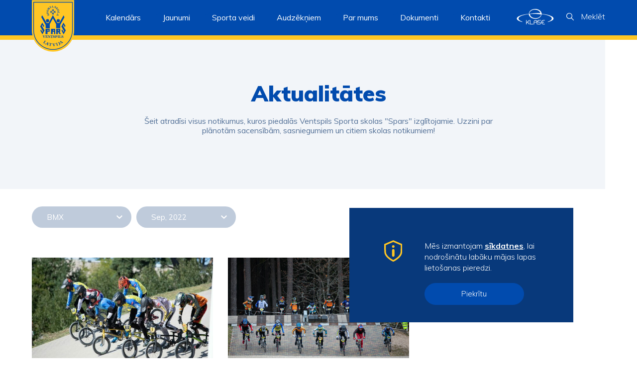

--- FILE ---
content_type: text/html; charset=UTF-8
request_url: http://spars.ventspils.lv/aktualitates/?month=9_2022&cat=9
body_size: 9695
content:
<!DOCTYPE html><html lang="en-US" ><head>    <meta charset="UTF-8"/>    <meta name="viewport" content="width=device-width, initial-scale=1"/>    <meta name="theme-color" content="black">    <link rel='shortcut icon' type='image/x-icon' href='/favicon.ico' />    <link href="https://fonts.googleapis.com/css?family=Muli:300,300i,400,400i,500,500i,600,700,800,900&display=swap&subset=latin-ext" rel="stylesheet">    <link rel="stylesheet" href="http://spars.ventspils.lv/wp-content/themes/ventspils-spars/style.css?ver=1769969005"/>    <meta name='robots' content='index, follow, max-image-preview:large, max-snippet:-1, max-video-preview:-1' />

	<!-- This site is optimized with the Yoast SEO plugin v20.0 - https://yoast.com/wordpress/plugins/seo/ -->
	<title>Aktualitātes | Ventspils spars</title>
	<link rel="canonical" href="http://spars.ventspils.lv/aktualitates/" />
	<meta property="og:locale" content="en_US" />
	<meta property="og:type" content="article" />
	<meta property="og:title" content="Aktualitātes | Ventspils spars" />
	<meta property="og:url" content="http://spars.ventspils.lv/aktualitates/" />
	<meta property="og:site_name" content="Ventspils spars" />
	<meta property="article:modified_time" content="2020-02-25T20:17:55+00:00" />
	<meta name="twitter:card" content="summary_large_image" />
	<script type="application/ld+json" class="yoast-schema-graph">{"@context":"https://schema.org","@graph":[{"@type":"WebPage","@id":"http://spars.ventspils.lv/aktualitates/","url":"http://spars.ventspils.lv/aktualitates/","name":"Aktualitātes | Ventspils spars","isPartOf":{"@id":"https://spars.ventspils.lv/#website"},"datePublished":"2019-10-30T12:45:12+00:00","dateModified":"2020-02-25T20:17:55+00:00","breadcrumb":{"@id":"http://spars.ventspils.lv/aktualitates/#breadcrumb"},"inLanguage":"en-US","potentialAction":[{"@type":"ReadAction","target":["http://spars.ventspils.lv/aktualitates/"]}]},{"@type":"BreadcrumbList","@id":"http://spars.ventspils.lv/aktualitates/#breadcrumb","itemListElement":[{"@type":"ListItem","position":1,"name":"Home","item":"https://spars.ventspils.lv/"},{"@type":"ListItem","position":2,"name":"Aktualitātes"}]},{"@type":"WebSite","@id":"https://spars.ventspils.lv/#website","url":"https://spars.ventspils.lv/","name":"Ventspils spars","description":"","potentialAction":[{"@type":"SearchAction","target":{"@type":"EntryPoint","urlTemplate":"https://spars.ventspils.lv/?s={search_term_string}"},"query-input":"required name=search_term_string"}],"inLanguage":"en-US"}]}</script>
	<!-- / Yoast SEO plugin. -->


<link rel='stylesheet' id='wp-block-library-css' href='http://spars.ventspils.lv/wp-includes/css/dist/block-library/style.min.css?ver=6.1.9' type='text/css' media='all' />
<link rel='stylesheet' id='classic-theme-styles-css' href='http://spars.ventspils.lv/wp-includes/css/classic-themes.min.css?ver=1' type='text/css' media='all' />
<style id='global-styles-inline-css' type='text/css'>
body{--wp--preset--color--black: #000000;--wp--preset--color--cyan-bluish-gray: #abb8c3;--wp--preset--color--white: #ffffff;--wp--preset--color--pale-pink: #f78da7;--wp--preset--color--vivid-red: #cf2e2e;--wp--preset--color--luminous-vivid-orange: #ff6900;--wp--preset--color--luminous-vivid-amber: #fcb900;--wp--preset--color--light-green-cyan: #7bdcb5;--wp--preset--color--vivid-green-cyan: #00d084;--wp--preset--color--pale-cyan-blue: #8ed1fc;--wp--preset--color--vivid-cyan-blue: #0693e3;--wp--preset--color--vivid-purple: #9b51e0;--wp--preset--gradient--vivid-cyan-blue-to-vivid-purple: linear-gradient(135deg,rgba(6,147,227,1) 0%,rgb(155,81,224) 100%);--wp--preset--gradient--light-green-cyan-to-vivid-green-cyan: linear-gradient(135deg,rgb(122,220,180) 0%,rgb(0,208,130) 100%);--wp--preset--gradient--luminous-vivid-amber-to-luminous-vivid-orange: linear-gradient(135deg,rgba(252,185,0,1) 0%,rgba(255,105,0,1) 100%);--wp--preset--gradient--luminous-vivid-orange-to-vivid-red: linear-gradient(135deg,rgba(255,105,0,1) 0%,rgb(207,46,46) 100%);--wp--preset--gradient--very-light-gray-to-cyan-bluish-gray: linear-gradient(135deg,rgb(238,238,238) 0%,rgb(169,184,195) 100%);--wp--preset--gradient--cool-to-warm-spectrum: linear-gradient(135deg,rgb(74,234,220) 0%,rgb(151,120,209) 20%,rgb(207,42,186) 40%,rgb(238,44,130) 60%,rgb(251,105,98) 80%,rgb(254,248,76) 100%);--wp--preset--gradient--blush-light-purple: linear-gradient(135deg,rgb(255,206,236) 0%,rgb(152,150,240) 100%);--wp--preset--gradient--blush-bordeaux: linear-gradient(135deg,rgb(254,205,165) 0%,rgb(254,45,45) 50%,rgb(107,0,62) 100%);--wp--preset--gradient--luminous-dusk: linear-gradient(135deg,rgb(255,203,112) 0%,rgb(199,81,192) 50%,rgb(65,88,208) 100%);--wp--preset--gradient--pale-ocean: linear-gradient(135deg,rgb(255,245,203) 0%,rgb(182,227,212) 50%,rgb(51,167,181) 100%);--wp--preset--gradient--electric-grass: linear-gradient(135deg,rgb(202,248,128) 0%,rgb(113,206,126) 100%);--wp--preset--gradient--midnight: linear-gradient(135deg,rgb(2,3,129) 0%,rgb(40,116,252) 100%);--wp--preset--duotone--dark-grayscale: url('#wp-duotone-dark-grayscale');--wp--preset--duotone--grayscale: url('#wp-duotone-grayscale');--wp--preset--duotone--purple-yellow: url('#wp-duotone-purple-yellow');--wp--preset--duotone--blue-red: url('#wp-duotone-blue-red');--wp--preset--duotone--midnight: url('#wp-duotone-midnight');--wp--preset--duotone--magenta-yellow: url('#wp-duotone-magenta-yellow');--wp--preset--duotone--purple-green: url('#wp-duotone-purple-green');--wp--preset--duotone--blue-orange: url('#wp-duotone-blue-orange');--wp--preset--font-size--small: 13px;--wp--preset--font-size--medium: 20px;--wp--preset--font-size--large: 36px;--wp--preset--font-size--x-large: 42px;--wp--preset--spacing--20: 0.44rem;--wp--preset--spacing--30: 0.67rem;--wp--preset--spacing--40: 1rem;--wp--preset--spacing--50: 1.5rem;--wp--preset--spacing--60: 2.25rem;--wp--preset--spacing--70: 3.38rem;--wp--preset--spacing--80: 5.06rem;}:where(.is-layout-flex){gap: 0.5em;}body .is-layout-flow > .alignleft{float: left;margin-inline-start: 0;margin-inline-end: 2em;}body .is-layout-flow > .alignright{float: right;margin-inline-start: 2em;margin-inline-end: 0;}body .is-layout-flow > .aligncenter{margin-left: auto !important;margin-right: auto !important;}body .is-layout-constrained > .alignleft{float: left;margin-inline-start: 0;margin-inline-end: 2em;}body .is-layout-constrained > .alignright{float: right;margin-inline-start: 2em;margin-inline-end: 0;}body .is-layout-constrained > .aligncenter{margin-left: auto !important;margin-right: auto !important;}body .is-layout-constrained > :where(:not(.alignleft):not(.alignright):not(.alignfull)){max-width: var(--wp--style--global--content-size);margin-left: auto !important;margin-right: auto !important;}body .is-layout-constrained > .alignwide{max-width: var(--wp--style--global--wide-size);}body .is-layout-flex{display: flex;}body .is-layout-flex{flex-wrap: wrap;align-items: center;}body .is-layout-flex > *{margin: 0;}:where(.wp-block-columns.is-layout-flex){gap: 2em;}.has-black-color{color: var(--wp--preset--color--black) !important;}.has-cyan-bluish-gray-color{color: var(--wp--preset--color--cyan-bluish-gray) !important;}.has-white-color{color: var(--wp--preset--color--white) !important;}.has-pale-pink-color{color: var(--wp--preset--color--pale-pink) !important;}.has-vivid-red-color{color: var(--wp--preset--color--vivid-red) !important;}.has-luminous-vivid-orange-color{color: var(--wp--preset--color--luminous-vivid-orange) !important;}.has-luminous-vivid-amber-color{color: var(--wp--preset--color--luminous-vivid-amber) !important;}.has-light-green-cyan-color{color: var(--wp--preset--color--light-green-cyan) !important;}.has-vivid-green-cyan-color{color: var(--wp--preset--color--vivid-green-cyan) !important;}.has-pale-cyan-blue-color{color: var(--wp--preset--color--pale-cyan-blue) !important;}.has-vivid-cyan-blue-color{color: var(--wp--preset--color--vivid-cyan-blue) !important;}.has-vivid-purple-color{color: var(--wp--preset--color--vivid-purple) !important;}.has-black-background-color{background-color: var(--wp--preset--color--black) !important;}.has-cyan-bluish-gray-background-color{background-color: var(--wp--preset--color--cyan-bluish-gray) !important;}.has-white-background-color{background-color: var(--wp--preset--color--white) !important;}.has-pale-pink-background-color{background-color: var(--wp--preset--color--pale-pink) !important;}.has-vivid-red-background-color{background-color: var(--wp--preset--color--vivid-red) !important;}.has-luminous-vivid-orange-background-color{background-color: var(--wp--preset--color--luminous-vivid-orange) !important;}.has-luminous-vivid-amber-background-color{background-color: var(--wp--preset--color--luminous-vivid-amber) !important;}.has-light-green-cyan-background-color{background-color: var(--wp--preset--color--light-green-cyan) !important;}.has-vivid-green-cyan-background-color{background-color: var(--wp--preset--color--vivid-green-cyan) !important;}.has-pale-cyan-blue-background-color{background-color: var(--wp--preset--color--pale-cyan-blue) !important;}.has-vivid-cyan-blue-background-color{background-color: var(--wp--preset--color--vivid-cyan-blue) !important;}.has-vivid-purple-background-color{background-color: var(--wp--preset--color--vivid-purple) !important;}.has-black-border-color{border-color: var(--wp--preset--color--black) !important;}.has-cyan-bluish-gray-border-color{border-color: var(--wp--preset--color--cyan-bluish-gray) !important;}.has-white-border-color{border-color: var(--wp--preset--color--white) !important;}.has-pale-pink-border-color{border-color: var(--wp--preset--color--pale-pink) !important;}.has-vivid-red-border-color{border-color: var(--wp--preset--color--vivid-red) !important;}.has-luminous-vivid-orange-border-color{border-color: var(--wp--preset--color--luminous-vivid-orange) !important;}.has-luminous-vivid-amber-border-color{border-color: var(--wp--preset--color--luminous-vivid-amber) !important;}.has-light-green-cyan-border-color{border-color: var(--wp--preset--color--light-green-cyan) !important;}.has-vivid-green-cyan-border-color{border-color: var(--wp--preset--color--vivid-green-cyan) !important;}.has-pale-cyan-blue-border-color{border-color: var(--wp--preset--color--pale-cyan-blue) !important;}.has-vivid-cyan-blue-border-color{border-color: var(--wp--preset--color--vivid-cyan-blue) !important;}.has-vivid-purple-border-color{border-color: var(--wp--preset--color--vivid-purple) !important;}.has-vivid-cyan-blue-to-vivid-purple-gradient-background{background: var(--wp--preset--gradient--vivid-cyan-blue-to-vivid-purple) !important;}.has-light-green-cyan-to-vivid-green-cyan-gradient-background{background: var(--wp--preset--gradient--light-green-cyan-to-vivid-green-cyan) !important;}.has-luminous-vivid-amber-to-luminous-vivid-orange-gradient-background{background: var(--wp--preset--gradient--luminous-vivid-amber-to-luminous-vivid-orange) !important;}.has-luminous-vivid-orange-to-vivid-red-gradient-background{background: var(--wp--preset--gradient--luminous-vivid-orange-to-vivid-red) !important;}.has-very-light-gray-to-cyan-bluish-gray-gradient-background{background: var(--wp--preset--gradient--very-light-gray-to-cyan-bluish-gray) !important;}.has-cool-to-warm-spectrum-gradient-background{background: var(--wp--preset--gradient--cool-to-warm-spectrum) !important;}.has-blush-light-purple-gradient-background{background: var(--wp--preset--gradient--blush-light-purple) !important;}.has-blush-bordeaux-gradient-background{background: var(--wp--preset--gradient--blush-bordeaux) !important;}.has-luminous-dusk-gradient-background{background: var(--wp--preset--gradient--luminous-dusk) !important;}.has-pale-ocean-gradient-background{background: var(--wp--preset--gradient--pale-ocean) !important;}.has-electric-grass-gradient-background{background: var(--wp--preset--gradient--electric-grass) !important;}.has-midnight-gradient-background{background: var(--wp--preset--gradient--midnight) !important;}.has-small-font-size{font-size: var(--wp--preset--font-size--small) !important;}.has-medium-font-size{font-size: var(--wp--preset--font-size--medium) !important;}.has-large-font-size{font-size: var(--wp--preset--font-size--large) !important;}.has-x-large-font-size{font-size: var(--wp--preset--font-size--x-large) !important;}
.wp-block-navigation a:where(:not(.wp-element-button)){color: inherit;}
:where(.wp-block-columns.is-layout-flex){gap: 2em;}
.wp-block-pullquote{font-size: 1.5em;line-height: 1.6;}
</style>
<link rel="https://api.w.org/" href="http://spars.ventspils.lv/wp-json/" /><link rel="alternate" type="application/json" href="http://spars.ventspils.lv/wp-json/wp/v2/pages/10" /><link rel="alternate" type="application/json+oembed" href="http://spars.ventspils.lv/wp-json/oembed/1.0/embed?url=http%3A%2F%2Fspars.ventspils.lv%2Faktualitates%2F" />
<link rel="alternate" type="text/xml+oembed" href="http://spars.ventspils.lv/wp-json/oembed/1.0/embed?url=http%3A%2F%2Fspars.ventspils.lv%2Faktualitates%2F&#038;format=xml" />
</head><body><div class="black-background"></div><header class="header">    <div class="wrap row h-row">        <div class="h-logoc col-auto"><a href="http://spars.ventspils.lv"><img src="http://spars.ventspils.lv/wp-content/themes/ventspils-spars/assets/img/logo.svg"></a></div>        <div class="col h-navc">            <ul>                        <li class="h-menelc"><a class="nav-menuel" href="http://spars.ventspils.lv/kalendars/">Kalendārs</a>                        </li>                         <li class="has-submenu h-menelc">                            <div class="nav-menuel">Jaunumi</div>                            <div class="nav-submenu">                                <div class="nav-submenu-content"><a class="nav-submenuel"                                                                                                       href="http://spars.ventspils.lv/aktualitates/" >Aktualitātes </a> <a class="nav-submenuel"                                                                                                       href="http://spars.ventspils.lv/galerijas/" >Galerijas </a>                                 </div>                            </div> </li>                         <li class="has-submenu h-menelc">                            <div class="nav-menuel">Sporta veidi</div>                            <div class="nav-submenu">                                <div class="nav-submenu-content"><a class="nav-submenuel"                                                                                                       href="http://spars.ventspils.lv/basketbols/" >Basketbols </a> <a class="nav-submenuel"                                                                                                       href="http://spars.ventspils.lv/bmx/" >BMX </a> <a class="nav-submenuel"                                                                                                       href="http://spars.ventspils.lv/dzudo/" >Džudo </a> <a class="nav-submenuel"                                                                                                       href="http://spars.ventspils.lv/lozu-sausana/" >Ložu šaušana </a> <a class="nav-submenuel"                                                                                                       href="http://spars.ventspils.lv/peldesana/" >Peldēšana </a> <a class="nav-submenuel"                                                                                                       href="http://spars.ventspils.lv/smailosana-un-kanoe-airesana/" >Smaiļošana un kanoe airēšana </a> <a class="nav-submenuel"                                                                                                       href="http://spars.ventspils.lv/sorttreks/" >Šorttreks </a> <a class="nav-submenuel"                                                                                                       href="http://spars.ventspils.lv/sporta-vingrosana/" >Sporta vingrošana </a> <a class="nav-submenuel"                                                                                                       href="http://spars.ventspils.lv/svarcelsana/" >Svarcelšana </a> <a class="nav-submenuel"                                                                                                       href="http://spars.ventspils.lv/vieglatletika/" >Vieglatlētika </a>                                 </div>                            </div> </li>                         <li class="has-submenu h-menelc">                            <div class="nav-menuel">Audzēkņiem</div>                            <div class="nav-submenu">                                <div class="nav-submenu-content"><a class="nav-submenuel"                                                                                                       href="http://spars.ventspils.lv/uznemsana/" >Uzņemšana </a> <a class="nav-submenuel"                                                                                                       href="http://spars.ventspils.lv/karjeras-iespejas/" >Karjeras iespējas </a> <a class="nav-submenuel"                                                                                                       href="http://spars.ventspils.lv/audzekniem/absolventi/" >Absolventi </a>                                 </div>                            </div> </li>                         <li class="has-submenu h-menelc">                            <div class="nav-menuel">Par mums</div>                            <div class="nav-submenu">                                <div class="nav-submenu-content"><a class="nav-submenuel"                                                                                                       href="http://spars.ventspils.lv/sporta-skolai-70/" >Sporta skolai – 70 </a> <a class="nav-submenuel"                                                                                                       href="http://spars.ventspils.lv/vesture/" >Vēsture </a> <a class="nav-submenuel"                                                                                                       href="http://spars.ventspils.lv/administracija/" >Administrācija </a> <a class="nav-submenuel"                                                                                                       href="http://spars.ventspils.lv/tehniskais-personals/" >Tehniskais personāls </a> <a class="nav-submenuel"                                                                                                       href="http://spars.ventspils.lv/izglitibas-padome/" >Izglītības iestādes padome </a> <a class="nav-submenuel"                                                                                                       href="http://spars.ventspils.lv/treneru-padome/" >Treneru padome </a> <a class="nav-submenuel"                                                                                                       href="http://spars.ventspils.lv/sadarbibas-partneri/" >Sadarbības partneri </a> <a class="nav-submenuel"                                                                                                       href="http://spars.ventspils.lv/par-mums/skola/" >Skola </a> <a class="nav-submenuel"                                                                                                       href="http://spars.ventspils.lv/skolas-akreditacija/" >Skolas akreditācija </a> <a class="nav-submenuel"                                                                                                       href="http://spars.ventspils.lv/par-mums/medicinas-centrs/" >Medicīnas centrs </a> <a class="nav-submenuel"                                                                                                       href="http://spars.ventspils.lv/audzekniem/gada-gramata-2023-2024-m-g/" >Gada grāmata (2023./2024. m.g.) </a>                                 </div>                            </div> </li>                         <li class="h-menelc"><a class="nav-menuel" href="http://spars.ventspils.lv/audzekniem/dokumenti/">Dokumenti</a>                        </li>                         <li class="h-menelc"><a class="nav-menuel" href="http://spars.ventspils.lv/kontakti/">Kontakti</a>                        </li> </ul>        </div>        <div class="col-auto h-klasec"><a href="https://www.e-klase.lv/" target="_blank" noreferrer><svg version="1.1" id="Layer_1" xmlns="http://www.w3.org/2000/svg" xmlns:xlink="http://www.w3.org/1999/xlink" x="0px" y="0px"
                 width="48.6px" height="20.4px" viewBox="0 0 48.6 20.4" style="enable-background:new 0 0 48.6 20.4;" xml:space="preserve">
            <g id="Group_271" transform="translate(-1380.024 -20)">
                <g id="Symbols" transform="translate(1380.024 20)">
                    <g id="logo" transform="translate(-0.071 -0.027)">
                        <g id="e-klase-logo">
                            <path id="Fill-1" class="menu-icon" d="M16.8,20.4H16l-1.8-2.7c-0.6,0.6-1,1-1.1,1.2v1.5h-0.7v-5.7H13v3.3l3.2-3.3h0.7V15L16.9,15
                                l-2.2,2.2L16.8,20.4z"/>
                            <path id="Fill-3" class="menu-icon" d="M21.9,20.4h-4.6v-5.7H18v5.1h3.9L21.9,20.4z"/>
                            <path id="Fill-5" class="menu-icon" d="M23,17.3h3.2v-0.3c0-0.4-0.2-0.8-0.5-1.1c-0.3-0.2-0.7-0.4-1.1-0.4c-0.5,0-0.9,0.2-1.3,0.5
                                c-0.3,0.3-0.4,0.7-0.4,1.2L23,17.3z M27,20.4h-0.7v-2.5h-3.2v2.5h-0.7l0-3.3c0-0.6,0.2-1.3,0.7-1.7c0.3-0.3,0.8-0.5,1.2-0.6
                                c0.2,0,0.4-0.1,0.6,0c0.4,0,0.8,0.2,1.2,0.4c0.6,0.4,1,1.1,1,1.9L27,20.4z"/>
                            <path id="Fill-7" class="menu-icon" d="M30.5,20.4h-3.1v-0.7h2.7c0.2,0,0.5,0,0.7-0.1c0.4-0.2,0.6-0.5,0.5-0.9c0-0.2-0.1-0.4-0.2-0.5
                                c-0.1-0.2-0.3-0.3-0.5-0.3l-0.2,0h-1.7c-0.4,0-0.7-0.2-1-0.5c-0.2-0.3-0.4-0.7-0.4-1v-0.1c0-0.5,0.2-1,0.6-1.3
                                c0.3-0.2,0.6-0.3,1-0.3H32v0.7h-2.7c-0.2,0-0.5,0-0.7,0.1c-0.3,0.2-0.5,0.5-0.5,0.9c0,0.4,0.2,0.7,0.5,0.8
                                c0.1,0,0.2,0.1,0.3,0.1h1.7c0.3,0,0.5,0.1,0.7,0.3l0,0c0.4,0.3,0.6,0.8,0.6,1.3c0,0.6-0.3,1.1-0.8,1.4
                                C30.9,20.4,30.7,20.4,30.5,20.4"/>
                            <path id="Fill-9" class="menu-icon" d="M37,20.4h-1.8c-0.8,0-1.6-0.4-2.1-1c-0.2-0.2-0.4-0.5-0.5-0.8c-0.1-0.4-0.2-0.7-0.2-1.1
                                c0-0.5,0.1-0.9,0.3-1.3c0.3-0.6,0.8-1.1,1.4-1.3c0.4-0.2,0.8-0.2,1.2-0.2H37v0.7h-1.7c-0.7,0-1.4,0.3-1.8,0.9
                                c-0.2,0.3-0.3,0.6-0.4,0.9h2.7v0.7h-2.7c0.1,0.3,0.2,0.6,0.4,0.9c0.2,0.4,0.6,0.6,1,0.8c0.3,0.1,0.6,0.2,0.9,0.2H37V20.4z"/>
                            <path id="Fill-11" class="menu-icon" d="M41,17.4L40.8,17l0.3-0.1c1.6-0.6,3.3-1.3,4.4-2.5c0.4-0.4,0.7-0.9,0.8-1.5
                                c0-0.7-0.2-1.3-0.7-1.8c-0.4-0.4-0.8-0.8-1.3-1c-3-1.9-7.4-2.7-11.2-3.2l-0.1,0l-0.2-0.4l0.4,0c4.2,0.5,9,1.2,12.7,3.1
                                c1.2,0.6,2.4,1.4,2.7,2.8l0,0v0.5c-0.2,0.8-0.6,1.4-1.3,1.9c-0.6,0.5-1.2,0.8-1.9,1.1C44,16.5,42.5,17,41,17.4"/>
                            <path id="Fill-13" class="menu-icon" d="M7.2,17.3C5.7,17,4.3,16.5,3,15.9c-0.6-0.3-1.2-0.7-1.8-1.1c-0.6-0.4-1-1.1-1.2-1.8v0l0-0.5
                                c0.3-1.4,1.6-2.2,2.7-2.8C6.3,7.8,11,7.1,15.5,6.5l0.1,0l0.2,0.4l-0.3,0c-2.7,0.3-5.4,0.9-8,1.7c-1.2,0.4-2.3,0.9-3.3,1.5
                                c-0.5,0.3-0.9,0.7-1.3,1.1c-0.4,0.4-0.7,1-0.7,1.6c0,0.6,0.3,1.1,0.7,1.5c1.1,1.3,2.8,1.9,4.4,2.5L7.2,17.3z"/>
                            <path id="Fill-15" class="menu-icon" d="M24.3,13.1c-0.8,0-1.6-0.1-2.4-0.3c-1-0.2-1.9-0.6-2.8-1.1c-0.9-0.5-1.7-1.3-2.3-2.1
                                c-0.3-0.4-0.5-0.9-0.7-1.4c-0.2-0.5-0.3-1.1-0.3-1.6l0-0.2l1.6,0v0.2c0,0.8,0.2,1.6,0.6,2.3c0.4,0.7,1,1.3,1.7,1.8
                                c0.7,0.5,1.5,0.9,2.4,1.1c0.9,0.2,1.7,0.4,2.6,0.4h0.1c0.9,0,1.7-0.1,2.5-0.3c0.9-0.2,1.7-0.6,2.4-1.1c0.7-0.5,1.4-1.1,1.9-1.9
                                c0.5-0.7,0.7-1.6,0.8-2.5l0.4,0c0,1-0.2,1.9-0.7,2.8c-0.5,0.8-1.1,1.6-1.9,2.2c-0.8,0.6-1.7,1-2.6,1.3c-0.9,0.3-1.9,0.5-2.9,0.5
                                C24.7,13.1,24.5,13.1,24.3,13.1"/>
                            <path id="Fill-17" class="menu-icon" d="M32.6,7.4c-0.1,0-0.1,0-0.2,0c0,0,0,0,0,0l-0.1,0c-0.1,0-0.2,0-0.3,0c-0.1,0-0.3-0.1-0.4-0.1
                                c-0.3-0.1-0.6-0.1-0.9-0.1C30,7,29.4,6.9,28.8,6.9c-1.2-0.1-2.4-0.2-3.7-0.3c-2.5-0.1-4.9,0-7.4,0.2l0-0.4
                                c2.5-0.4,4.9-0.7,7.4-0.8c1.3-0.1,2.5-0.1,3.8-0.1c0.6,0,1.3,0,1.9,0.1c0.1,0,0.3,0,0.4,0c-0.1-0.5-0.3-0.9-0.5-1.3
                                c-0.4-0.7-1-1.3-1.7-1.8c-0.7-0.5-1.5-0.9-2.4-1.1c-0.9-0.2-1.7-0.4-2.6-0.4h-0.1c-0.9,0-1.7,0.1-2.5,0.3
                                c-0.9,0.2-1.7,0.6-2.4,1.1c-0.7,0.5-1.4,1.1-1.9,1.9c-0.5,0.7-0.7,1.6-0.8,2.5l-0.4,0c0-1,0.2-1.9,0.7-2.8
                                c0.5-0.8,1.1-1.6,1.9-2.2c0.8-0.6,1.7-1,2.6-1.3C22,0.3,23,0.1,23.9,0c1,0,2,0,2.9,0.3c1,0.2,1.9,0.6,2.8,1.1
                                c0.9,0.5,1.7,1.3,2.3,2.1C32.2,4,32.5,4.5,32.6,5c0.1,0.3,0.2,0.7,0.3,1l0,0.1c0,0.2,0,0.3,0.1,0.5c0,0.2,0,0.3-0.1,0.5v0
                                c0,0.1-0.1,0.2-0.2,0.3C32.7,7.4,32.7,7.4,32.6,7.4"/>
                        </g>
                    </g>
                </g>
            </g>
            </svg></a></div>        <div class="col-auto h-searchc">            <div class="h-search js-search">                <svg version="1.1" id="Layer_1" xmlns="http://www.w3.org/2000/svg" xmlns:xlink="http://www.w3.org/1999/xlink" x="0px" y="0px" width="15px" height="15px" viewBox="0 0 15 15" style="enable-background:new 0 0 15 15;" xml:space="preserve">

    <path class="menu-icon" d="M14.8,13.9l-4.2-4.1c2.1-2.6,1.7-6.4-0.9-8.4S3.4-0.4,1.3,2.2s-1.7,6.4,0.9,8.4
        c2.2,1.8,5.4,1.8,7.6,0l4.2,4.2c0.2,0.2,0.6,0.2,0.9,0S15.1,14.2,14.8,13.9L14.8,13.9z M1.2,6c0-2.6,2.1-4.8,4.8-4.8
        s4.8,2.1,4.8,4.8S8.6,10.7,6,10.7S1.2,8.6,1.2,6z"/>
    </svg>                <div class="h-search-text">Meklēt</div>            </div>        </div>        <div class="col-auto h-burgerc">            <div class="h-burger-c ">                <div class="h-burger-icc js-burger"><img class="burger" src="http://spars.ventspils.lv/wp-content/themes/ventspils-spars/assets/img/burger.svg"></div>                <div class="h-burger-icc close js-burger-close"><img class="close-burger"                                                                     src="http://spars.ventspils.lv/wp-content/themes/ventspils-spars/assets/img/close-white.svg"></div>            </div>        </div>    </div>    <div id="header-search">        <form role="search" method="get" class="search-form" action="http://spars.ventspils.lv/">            <input type="text"                   class="search-field"                   placeholder="Ievadiet atslēgas vārdu"                   value=""                   name="s"/>            <input type="submit" class="search-submit" value=""/>            <img class="close-search" src="http://spars.ventspils.lv/wp-content/themes/ventspils-spars/assets/img/close.svg">        </form>    </div>    <div id="resp-menu">        <div class="table respm-table">            <div class="table-cellvm respm-cell">                <div class="resp-navc">                    <div class="resp-nav">                                <li class="h-menelc"><a class="nav-menuel"                                                        href="http://spars.ventspils.lv/kalendars/">Kalendārs</a>                                </li>                                 <li class="has-submenu h-menelc">                                    <div class="nav-menuel">Jaunumi</div>                                    <div class="nav-submenu">                                        <div class="nav-submenu-content"><a                                                class="nav-submenuel"                                                href="http://spars.ventspils.lv/aktualitates/" >Aktualitātes </a> <a                                                class="nav-submenuel"                                                href="http://spars.ventspils.lv/galerijas/" >Galerijas </a>                                         </div>                                    </div> </li>                                 <li class="has-submenu h-menelc">                                    <div class="nav-menuel">Sporta veidi</div>                                    <div class="nav-submenu">                                        <div class="nav-submenu-content"><a                                                class="nav-submenuel"                                                href="http://spars.ventspils.lv/basketbols/" >Basketbols </a> <a                                                class="nav-submenuel"                                                href="http://spars.ventspils.lv/bmx/" >BMX </a> <a                                                class="nav-submenuel"                                                href="http://spars.ventspils.lv/dzudo/" >Džudo </a> <a                                                class="nav-submenuel"                                                href="http://spars.ventspils.lv/lozu-sausana/" >Ložu šaušana </a> <a                                                class="nav-submenuel"                                                href="http://spars.ventspils.lv/peldesana/" >Peldēšana </a> <a                                                class="nav-submenuel"                                                href="http://spars.ventspils.lv/smailosana-un-kanoe-airesana/" >Smaiļošana un kanoe airēšana </a> <a                                                class="nav-submenuel"                                                href="http://spars.ventspils.lv/sorttreks/" >Šorttreks </a> <a                                                class="nav-submenuel"                                                href="http://spars.ventspils.lv/sporta-vingrosana/" >Sporta vingrošana </a> <a                                                class="nav-submenuel"                                                href="http://spars.ventspils.lv/svarcelsana/" >Svarcelšana </a> <a                                                class="nav-submenuel"                                                href="http://spars.ventspils.lv/vieglatletika/" >Vieglatlētika </a>                                         </div>                                    </div> </li>                                 <li class="has-submenu h-menelc">                                    <div class="nav-menuel">Audzēkņiem</div>                                    <div class="nav-submenu">                                        <div class="nav-submenu-content"><a                                                class="nav-submenuel"                                                href="http://spars.ventspils.lv/uznemsana/" >Uzņemšana </a> <a                                                class="nav-submenuel"                                                href="http://spars.ventspils.lv/karjeras-iespejas/" >Karjeras iespējas </a> <a                                                class="nav-submenuel"                                                href="http://spars.ventspils.lv/audzekniem/absolventi/" >Absolventi </a>                                         </div>                                    </div> </li>                                 <li class="has-submenu h-menelc">                                    <div class="nav-menuel">Par mums</div>                                    <div class="nav-submenu">                                        <div class="nav-submenu-content"><a                                                class="nav-submenuel"                                                href="http://spars.ventspils.lv/sporta-skolai-70/" >Sporta skolai – 70 </a> <a                                                class="nav-submenuel"                                                href="http://spars.ventspils.lv/vesture/" >Vēsture </a> <a                                                class="nav-submenuel"                                                href="http://spars.ventspils.lv/administracija/" >Administrācija </a> <a                                                class="nav-submenuel"                                                href="http://spars.ventspils.lv/tehniskais-personals/" >Tehniskais personāls </a> <a                                                class="nav-submenuel"                                                href="http://spars.ventspils.lv/izglitibas-padome/" >Izglītības iestādes padome </a> <a                                                class="nav-submenuel"                                                href="http://spars.ventspils.lv/treneru-padome/" >Treneru padome </a> <a                                                class="nav-submenuel"                                                href="http://spars.ventspils.lv/sadarbibas-partneri/" >Sadarbības partneri </a> <a                                                class="nav-submenuel"                                                href="http://spars.ventspils.lv/par-mums/skola/" >Skola </a> <a                                                class="nav-submenuel"                                                href="http://spars.ventspils.lv/skolas-akreditacija/" >Skolas akreditācija </a> <a                                                class="nav-submenuel"                                                href="http://spars.ventspils.lv/par-mums/medicinas-centrs/" >Medicīnas centrs </a> <a                                                class="nav-submenuel"                                                href="http://spars.ventspils.lv/audzekniem/gada-gramata-2023-2024-m-g/" >Gada grāmata (2023./2024. m.g.) </a>                                         </div>                                    </div> </li>                                 <li class="h-menelc"><a class="nav-menuel"                                                        href="http://spars.ventspils.lv/audzekniem/dokumenti/">Dokumenti</a>                                </li>                                 <li class="h-menelc"><a class="nav-menuel"                                                        href="http://spars.ventspils.lv/kontakti/">Kontakti</a>                                </li> </div>                    <div class="resp-serach">                        <form role="search" method="get" class="search-form" action="http://spars.ventspils.lv/">                            <input type="text" class="search-field" placeholder="Ievadiet atslēgas vārdu"                                   value="" name="s"/>                            <input type="submit" class="search-submit" value=""/></form>                    </div>                    <div class="resp-soc row">                                                    <a href="https://www.instagram.com/sporta_skola_spars/" class="resp-socel"><svg version="1.1" id="Layer_1" xmlns="http://www.w3.org/2000/svg" xmlns:xlink="http://www.w3.org/1999/xlink" x="0px" y="0px"
                 width="20.3px" height="20.3px" viewBox="0 0 20.3 20.3" style="enable-background:new 0 0 20.3 20.3;" xml:space="preserve">
            <path id="Path_40" class="menu-icon" d="M10.1,1.8c2.7,0,3,0,4.1,0.1c0.6,0,1.3,0.1,1.9,0.3c0.9,0.3,1.6,1,1.9,1.9
                c0.2,0.6,0.3,1.2,0.3,1.9c0,1.1,0.1,1.4,0.1,4.1s0,3-0.1,4.1c0,0.6-0.1,1.3-0.3,1.9c-0.3,0.9-1,1.6-1.9,1.9
                c-0.6,0.2-1.2,0.3-1.9,0.3c-1.1,0-1.4,0.1-4.1,0.1s-3,0-4.1-0.1c-0.6,0-1.3-0.1-1.9-0.3c-0.9-0.3-1.6-1-1.9-1.9
                c-0.2-0.6-0.3-1.2-0.3-1.9c0-1.1-0.1-1.4-0.1-4.1s0-3,0.1-4.1c0-0.6,0.1-1.3,0.3-1.9c0.3-0.9,1-1.6,1.9-1.9C4.8,2,5.4,1.9,6,1.9
                C7.1,1.8,7.4,1.8,10.1,1.8L10.1,1.8z M10.1,0C7.4,0,7,0,6,0.1c-0.8,0-1.7,0.2-2.5,0.5c-1.4,0.5-2.4,1.6-3,3C0.2,4.3,0.1,5.1,0.1,6
                C0,7,0,7.4,0,10.1s0,3.1,0.1,4.2c0,0.8,0.2,1.7,0.5,2.5c0.5,1.4,1.6,2.4,3,3C4.3,20,5.1,20.2,6,20.2c1.1,0.1,1.4,0.1,4.2,0.1
                s3.1,0,4.2-0.1c0.8,0,1.7-0.2,2.5-0.5c1.4-0.5,2.4-1.6,3-3c0.3-0.8,0.5-1.6,0.5-2.5c0-1.1,0.1-1.4,0.1-4.2s0-3.1-0.1-4.2
                c0-0.8-0.2-1.7-0.5-2.5c-0.5-1.4-1.6-2.4-3-3c-0.8-0.3-1.6-0.5-2.5-0.5C13.2,0,12.9,0,10.1,0L10.1,0z"/>
            <path id="Path_41" class="menu-icon" d="M10.1,4.9c-2.9,0-5.2,2.3-5.2,5.2s2.3,5.2,5.2,5.2s5.2-2.3,5.2-5.2c0,0,0,0,0,0
                C15.4,7.3,13,4.9,10.1,4.9L10.1,4.9z M10.1,13.5c-1.9,0-3.4-1.5-3.4-3.4s1.5-3.4,3.4-3.4c1.9,0,3.4,1.5,3.4,3.4v0
                C13.5,12,12,13.5,10.1,13.5L10.1,13.5z"/>
            <path id="Path_42" class="menu-icon" d="M16.8,4.7c0,0.7-0.5,1.2-1.2,1.2c-0.7,0-1.2-0.5-1.2-1.2c0-0.7,0.5-1.2,1.2-1.2
                C16.2,3.5,16.8,4.1,16.8,4.7C16.8,4.7,16.8,4.7,16.8,4.7L16.8,4.7z"/>
            </svg></a>                                                                            <a href="https://www.facebook.com/Sporta-skola-Spars-356722154690924/" class="resp-socel"><svg version="1.1" id="Layer_1" xmlns="http://www.w3.org/2000/svg" xmlns:xlink="http://www.w3.org/1999/xlink" x="0px" y="0px"
                 width="9.3px" height="20px" viewBox="0 0 9.3 20" style="enable-background:new 0 0 9.3 20;" xml:space="preserve">
            <path id="Path_68" class="menu-icon" d="M2.1,10.1v9.7c0,0.1,0.1,0.3,0.3,0.3l0,0h3.6c0.1,0,0.3-0.1,0.3-0.3v0V9.9h2.6
                C8.9,9.9,9,9.8,9,9.7l0.2-3c0-0.1-0.1-0.3-0.2-0.3c0,0,0,0,0,0H6.1V4.4c0-0.5,0.4-0.9,0.9-0.9h2c0.1,0,0.3-0.1,0.3-0.3v0v-3
                C9.3,0.1,9.2,0,9,0l0,0H5.7c-2,0-3.6,1.6-3.6,3.6v2.9H0.3C0.1,6.5,0,6.6,0,6.7v0v3c0,0.1,0.1,0.3,0.3,0.3l0,0h1.8L2.1,10.1z"/>
            </svg></a>                                                                                            </div>                </div>            </div>        </div>    </div></header><div class="content">

<section class="page-header wrap grey-bg-left no-image" >
    <div class="page-header-inc " >
        

            <h1>Aktualitātes</h1>
            <p>Šeit atradīsi visus notikumus, kuros piedalās Ventspils Sporta skolas "Spars" izglītojamie. Uzzini par plānotām sacensībām, sasniegumiem un citiem skolas notikumiem! </p>

            

        
    </div>
</section>
    <section class="news wrap">        <div class="calendar-filtersc row">            <div class="calendar-filters-el col-auto">                <div class="dropdownc catfilterc">                    <div class="dropdownh"><span id="category" class="curdropval" value="">BMX</span>                        <span class="dropdic"></span>                    </div>                    <div class="dropdvals">                        <a href="?cat=ALL&month=9_2022" class="dropdval" value="">Visas kategorijas</a>                                                    <a href="?cat=10&month=9_2022" class="dropdval catfilterel" >Basketbols</a>                                                    <a href="?cat=9&month=9_2022" class="dropdval catfilterel" >BMX</a>                                                    <a href="?cat=17&month=9_2022" class="dropdval catfilterel" >Džudo</a>                                                    <a href="?cat=18&month=9_2022" class="dropdval catfilterel" >Ložu šaušana</a>                                                    <a href="?cat=20&month=9_2022" class="dropdval catfilterel" >Peldēšana</a>                                                    <a href="?cat=23&month=9_2022" class="dropdval catfilterel" >Sacensības</a>                                                    <a href="?cat=22&month=9_2022" class="dropdval catfilterel" >Skolas pasākumi</a>                                                    <a href="?cat=21&month=9_2022" class="dropdval catfilterel" >Smaiļošana un kanoe airēšana</a>                                                    <a href="?cat=19&month=9_2022" class="dropdval catfilterel" >Šorttreks</a>                                                    <a href="?cat=15&month=9_2022" class="dropdval catfilterel" >Sporta vingrošana</a>                                                    <a href="?cat=14&month=9_2022" class="dropdval catfilterel" >Svarcelšana</a>                                                    <a href="?cat=16&month=9_2022" class="dropdval catfilterel" >Vieglatlētika</a>                                            </div>                </div>            </div>            <div class="calendar-filters-el col-auto">                <div class="dropdownc catfilterc">                    <div class="dropdownh">                        <span id="category" class="curdropval" value="">Sep, 2022</span>                        <span class="dropdic"></span>                    </div>                    <div class="dropdvals">                        <a href="?month=ALL&cat=9" class="dropdval monthfilterel" >Visi mēneši</a>                                                    <a href="?month=1_2026&cat=9"                               class="dropdval monthfilterel" >Jan, 2026</a>                                                    <a href="?month=12_2025&cat=9"                               class="dropdval monthfilterel" >Dec, 2025</a>                                                    <a href="?month=11_2025&cat=9"                               class="dropdval monthfilterel" >Nov, 2025</a>                                                    <a href="?month=10_2025&cat=9"                               class="dropdval monthfilterel" >Okt, 2025</a>                                                    <a href="?month=9_2025&cat=9"                               class="dropdval monthfilterel" >Sep, 2025</a>                                                    <a href="?month=8_2025&cat=9"                               class="dropdval monthfilterel" >Aug, 2025</a>                                                    <a href="?month=7_2025&cat=9"                               class="dropdval monthfilterel" >Jūl, 2025</a>                                                    <a href="?month=6_2025&cat=9"                               class="dropdval monthfilterel" >Jūn, 2025</a>                                                    <a href="?month=5_2025&cat=9"                               class="dropdval monthfilterel" >Mai, 2025</a>                                                    <a href="?month=4_2025&cat=9"                               class="dropdval monthfilterel" >Apr, 2025</a>                                                    <a href="?month=3_2025&cat=9"                               class="dropdval monthfilterel" >Mar, 2025</a>                                                    <a href="?month=2_2025&cat=9"                               class="dropdval monthfilterel" >Feb, 2025</a>                                                    <a href="?month=1_2025&cat=9"                               class="dropdval monthfilterel" >Jan, 2025</a>                                                    <a href="?month=12_2024&cat=9"                               class="dropdval monthfilterel" >Dec, 2024</a>                                                    <a href="?month=11_2024&cat=9"                               class="dropdval monthfilterel" >Nov, 2024</a>                                                    <a href="?month=10_2024&cat=9"                               class="dropdval monthfilterel" >Okt, 2024</a>                                                    <a href="?month=9_2024&cat=9"                               class="dropdval monthfilterel" >Sep, 2024</a>                                                    <a href="?month=8_2024&cat=9"                               class="dropdval monthfilterel" >Aug, 2024</a>                                                    <a href="?month=7_2024&cat=9"                               class="dropdval monthfilterel" >Jūl, 2024</a>                                                    <a href="?month=6_2024&cat=9"                               class="dropdval monthfilterel" >Jūn, 2024</a>                                                    <a href="?month=5_2024&cat=9"                               class="dropdval monthfilterel" >Mai, 2024</a>                                                    <a href="?month=4_2024&cat=9"                               class="dropdval monthfilterel" >Apr, 2024</a>                                                    <a href="?month=3_2024&cat=9"                               class="dropdval monthfilterel" >Mar, 2024</a>                                                    <a href="?month=2_2024&cat=9"                               class="dropdval monthfilterel" >Feb, 2024</a>                                                    <a href="?month=1_2024&cat=9"                               class="dropdval monthfilterel" >Jan, 2024</a>                                                    <a href="?month=12_2023&cat=9"                               class="dropdval monthfilterel" >Dec, 2023</a>                                                    <a href="?month=11_2023&cat=9"                               class="dropdval monthfilterel" >Nov, 2023</a>                                                    <a href="?month=10_2023&cat=9"                               class="dropdval monthfilterel" >Okt, 2023</a>                                                    <a href="?month=9_2023&cat=9"                               class="dropdval monthfilterel" >Sep, 2023</a>                                                    <a href="?month=8_2023&cat=9"                               class="dropdval monthfilterel" >Aug, 2023</a>                                                    <a href="?month=7_2023&cat=9"                               class="dropdval monthfilterel" >Jūl, 2023</a>                                                    <a href="?month=6_2023&cat=9"                               class="dropdval monthfilterel" >Jūn, 2023</a>                                                    <a href="?month=5_2023&cat=9"                               class="dropdval monthfilterel" >Mai, 2023</a>                                                    <a href="?month=4_2023&cat=9"                               class="dropdval monthfilterel" >Apr, 2023</a>                                                    <a href="?month=3_2023&cat=9"                               class="dropdval monthfilterel" >Mar, 2023</a>                                                    <a href="?month=2_2023&cat=9"                               class="dropdval monthfilterel" >Feb, 2023</a>                                                    <a href="?month=1_2023&cat=9"                               class="dropdval monthfilterel" >Jan, 2023</a>                                                    <a href="?month=12_2022&cat=9"                               class="dropdval monthfilterel" >Dec, 2022</a>                                                    <a href="?month=11_2022&cat=9"                               class="dropdval monthfilterel" >Nov, 2022</a>                                                    <a href="?month=10_2022&cat=9"                               class="dropdval monthfilterel" >Okt, 2022</a>                                                    <a href="?month=9_2022&cat=9"                               class="dropdval monthfilterel" >Sep, 2022</a>                                                    <a href="?month=8_2022&cat=9"                               class="dropdval monthfilterel" >Aug, 2022</a>                                                    <a href="?month=7_2022&cat=9"                               class="dropdval monthfilterel" >Jūl, 2022</a>                                                    <a href="?month=6_2022&cat=9"                               class="dropdval monthfilterel" >Jūn, 2022</a>                                                    <a href="?month=5_2022&cat=9"                               class="dropdval monthfilterel" >Mai, 2022</a>                                                    <a href="?month=4_2022&cat=9"                               class="dropdval monthfilterel" >Apr, 2022</a>                                                    <a href="?month=3_2022&cat=9"                               class="dropdval monthfilterel" >Mar, 2022</a>                                                    <a href="?month=2_2022&cat=9"                               class="dropdval monthfilterel" >Feb, 2022</a>                                                    <a href="?month=1_2022&cat=9"                               class="dropdval monthfilterel" >Jan, 2022</a>                                                    <a href="?month=12_2021&cat=9"                               class="dropdval monthfilterel" >Dec, 2021</a>                                                    <a href="?month=11_2021&cat=9"                               class="dropdval monthfilterel" >Nov, 2021</a>                                                    <a href="?month=10_2021&cat=9"                               class="dropdval monthfilterel" >Okt, 2021</a>                                                    <a href="?month=9_2021&cat=9"                               class="dropdval monthfilterel" >Sep, 2021</a>                                                    <a href="?month=8_2021&cat=9"                               class="dropdval monthfilterel" >Aug, 2021</a>                                                    <a href="?month=7_2021&cat=9"                               class="dropdval monthfilterel" >Jūl, 2021</a>                                                    <a href="?month=6_2021&cat=9"                               class="dropdval monthfilterel" >Jūn, 2021</a>                                                    <a href="?month=5_2021&cat=9"                               class="dropdval monthfilterel" >Mai, 2021</a>                                                    <a href="?month=4_2021&cat=9"                               class="dropdval monthfilterel" >Apr, 2021</a>                                                    <a href="?month=3_2021&cat=9"                               class="dropdval monthfilterel" >Mar, 2021</a>                                                    <a href="?month=2_2021&cat=9"                               class="dropdval monthfilterel" >Feb, 2021</a>                                                    <a href="?month=1_2021&cat=9"                               class="dropdval monthfilterel" >Jan, 2021</a>                                                    <a href="?month=12_2020&cat=9"                               class="dropdval monthfilterel" >Dec, 2020</a>                                                    <a href="?month=11_2020&cat=9"                               class="dropdval monthfilterel" >Nov, 2020</a>                                                    <a href="?month=10_2020&cat=9"                               class="dropdval monthfilterel" >Okt, 2020</a>                                                    <a href="?month=9_2020&cat=9"                               class="dropdval monthfilterel" >Sep, 2020</a>                                                    <a href="?month=8_2020&cat=9"                               class="dropdval monthfilterel" >Aug, 2020</a>                                                    <a href="?month=7_2020&cat=9"                               class="dropdval monthfilterel" >Jūl, 2020</a>                                                    <a href="?month=6_2020&cat=9"                               class="dropdval monthfilterel" >Jūn, 2020</a>                                                    <a href="?month=5_2020&cat=9"                               class="dropdval monthfilterel" >Mai, 2020</a>                                                    <a href="?month=4_2020&cat=9"                               class="dropdval monthfilterel" >Apr, 2020</a>                                                    <a href="?month=3_2020&cat=9"                               class="dropdval monthfilterel" >Mar, 2020</a>                                                    <a href="?month=2_2020&cat=9"                               class="dropdval monthfilterel" >Feb, 2020</a>                                                    <a href="?month=1_2020&cat=9"                               class="dropdval monthfilterel" >Jan, 2020</a>                                            </div>                </div>            </div>        </div>        <div id="posts" class="news-els row">                                                                    


    <div class="news-el" pid="5747" >
        <a href="http://spars.ventspils.lv/bmx-ritenbrauceji-starteja-latvijas-kausa-8-posma/" class="newsel-el-inc " >
            <div class="news-el-imgc " >
                
                    <div class="news-el-img lazy"  data-img-src="http://spars.ventspils.lv/wp-content/uploads/2022/08/299329790_5265603093475117_910575557224621678_n-600x410.jpg" ></div>
                
            </div>
            <div class="news-el-datac" >
                <div class="news-el-cats" ><span class="news-el-cat" >#BMX</span></div>
                <h3 class="news-el-h" >BMX riteņbraucēji startēja Latvijas kausa 8.posmā</h3>
                <div class="news-el-date" >12.Septembris, 2022</div>
            </div>
        </a>
    </div>
                                                        


    <div class="news-el" pid="5951" >
        <a href="http://spars.ventspils.lv/smiltene-nosledzas-latvijas-kausa-sezona-bmx/" class="newsel-el-inc " >
            <div class="news-el-imgc " >
                
                    <div class="news-el-img lazy"  data-img-src="http://spars.ventspils.lv/wp-content/uploads/2022/09/244550781_4330357286999707_1448456012277052780_n-600x383.jpg" ></div>
                
            </div>
            <div class="news-el-datac" >
                <div class="news-el-cats" ><span class="news-el-cat" >#BMX</span></div>
                <h3 class="news-el-h" >Smiltenē noslēdzās Latvijas kausa sezona BMX</h3>
                <div class="news-el-date" >26.Septembris, 2022</div>
            </div>
        </a>
    </div>
                                    </div>    </section>    <div class="news-morebc">                </div>    <div class="entry-content">            </div></div><footer class="main-footer">    <div class="f-top-rowc"><img class="f-bg-img" src="http://spars.ventspils.lv/wp-content/themes/ventspils-spars/assets/img/footer-fons.svg">        <div class="wrap row f-row">            <div class="col-auto f-logo-col"><img src="http://spars.ventspils.lv/wp-content/themes/ventspils-spars/assets/img/footer-logo.svg"></div>            <div class="col-auto f-menu-col"><h1>                    Lapas</h1><a                    class="f-menuel" href="http://spars.ventspils.lv/kalendars/">Kalendārs</a> <a                    class="f-menuel" href="http://spars.ventspils.lv/aktualitates/">Aktualitātes</a> <a                    class="f-menuel" href="http://spars.ventspils.lv/galerijas/">Galerijas</a> <a                    class="f-menuel" href="http://spars.ventspils.lv/kontakti/">Kontakti</a> <a                    class="f-menuel" href="http://spars.ventspils.lv/par-mums/">Par mums</a> <a                    class="f-menuel" href="http://spars.ventspils.lv/audzekniem/">Audzēkņiem</a> </div>            <div class="col-auto f-text-col"><h1>Kontakti</h1>
<p><a href="/cdn-cgi/l/email-protection#deadaebfacad9ea8bbb0aaadaeb7b2adf0b2a8"><span class="__cf_email__" data-cfemail="90e3e0f1e2e3d0e6f5fee4e3e0f9fce3befce6">[email&#160;protected]</span></a><br />
Tel.<a href="tel:%63622732"> 63622732</a><br />
Sporta iela 7/9, Ventspils, LV-3601</p>
<p>&nbsp;</p>
<p><a href="http://spars.ventspils.lv/wp-content/uploads/2024/02/ventspils_sporta-skola-_spars__pieklustamibas_pazinojums_07022024_110311.html" target="_blank" rel="noopener">Piekļūstamības paziņojums</a></p>
</div>            <div class="col f-soc-col col-800-12">                <div class="f-soc-els">                                            <a href="https://www.instagram.com/sporta_skola_spars/" class="resp-socel"><svg version="1.1" id="Layer_1" xmlns="http://www.w3.org/2000/svg" xmlns:xlink="http://www.w3.org/1999/xlink" x="0px" y="0px"
                 width="20.3px" height="20.3px" viewBox="0 0 20.3 20.3" style="enable-background:new 0 0 20.3 20.3;" xml:space="preserve">
            <path id="Path_40" class="menu-icon" d="M10.1,1.8c2.7,0,3,0,4.1,0.1c0.6,0,1.3,0.1,1.9,0.3c0.9,0.3,1.6,1,1.9,1.9
                c0.2,0.6,0.3,1.2,0.3,1.9c0,1.1,0.1,1.4,0.1,4.1s0,3-0.1,4.1c0,0.6-0.1,1.3-0.3,1.9c-0.3,0.9-1,1.6-1.9,1.9
                c-0.6,0.2-1.2,0.3-1.9,0.3c-1.1,0-1.4,0.1-4.1,0.1s-3,0-4.1-0.1c-0.6,0-1.3-0.1-1.9-0.3c-0.9-0.3-1.6-1-1.9-1.9
                c-0.2-0.6-0.3-1.2-0.3-1.9c0-1.1-0.1-1.4-0.1-4.1s0-3,0.1-4.1c0-0.6,0.1-1.3,0.3-1.9c0.3-0.9,1-1.6,1.9-1.9C4.8,2,5.4,1.9,6,1.9
                C7.1,1.8,7.4,1.8,10.1,1.8L10.1,1.8z M10.1,0C7.4,0,7,0,6,0.1c-0.8,0-1.7,0.2-2.5,0.5c-1.4,0.5-2.4,1.6-3,3C0.2,4.3,0.1,5.1,0.1,6
                C0,7,0,7.4,0,10.1s0,3.1,0.1,4.2c0,0.8,0.2,1.7,0.5,2.5c0.5,1.4,1.6,2.4,3,3C4.3,20,5.1,20.2,6,20.2c1.1,0.1,1.4,0.1,4.2,0.1
                s3.1,0,4.2-0.1c0.8,0,1.7-0.2,2.5-0.5c1.4-0.5,2.4-1.6,3-3c0.3-0.8,0.5-1.6,0.5-2.5c0-1.1,0.1-1.4,0.1-4.2s0-3.1-0.1-4.2
                c0-0.8-0.2-1.7-0.5-2.5c-0.5-1.4-1.6-2.4-3-3c-0.8-0.3-1.6-0.5-2.5-0.5C13.2,0,12.9,0,10.1,0L10.1,0z"/>
            <path id="Path_41" class="menu-icon" d="M10.1,4.9c-2.9,0-5.2,2.3-5.2,5.2s2.3,5.2,5.2,5.2s5.2-2.3,5.2-5.2c0,0,0,0,0,0
                C15.4,7.3,13,4.9,10.1,4.9L10.1,4.9z M10.1,13.5c-1.9,0-3.4-1.5-3.4-3.4s1.5-3.4,3.4-3.4c1.9,0,3.4,1.5,3.4,3.4v0
                C13.5,12,12,13.5,10.1,13.5L10.1,13.5z"/>
            <path id="Path_42" class="menu-icon" d="M16.8,4.7c0,0.7-0.5,1.2-1.2,1.2c-0.7,0-1.2-0.5-1.2-1.2c0-0.7,0.5-1.2,1.2-1.2
                C16.2,3.5,16.8,4.1,16.8,4.7C16.8,4.7,16.8,4.7,16.8,4.7L16.8,4.7z"/>
            </svg></a>                                                                <a href="https://www.facebook.com/Sporta-skola-Spars-356722154690924/" class="resp-socel"><svg version="1.1" id="Layer_1" xmlns="http://www.w3.org/2000/svg" xmlns:xlink="http://www.w3.org/1999/xlink" x="0px" y="0px"
                 width="9.3px" height="20px" viewBox="0 0 9.3 20" style="enable-background:new 0 0 9.3 20;" xml:space="preserve">
            <path id="Path_68" class="menu-icon" d="M2.1,10.1v9.7c0,0.1,0.1,0.3,0.3,0.3l0,0h3.6c0.1,0,0.3-0.1,0.3-0.3v0V9.9h2.6
                C8.9,9.9,9,9.8,9,9.7l0.2-3c0-0.1-0.1-0.3-0.2-0.3c0,0,0,0,0,0H6.1V4.4c0-0.5,0.4-0.9,0.9-0.9h2c0.1,0,0.3-0.1,0.3-0.3v0v-3
                C9.3,0.1,9.2,0,9,0l0,0H5.7c-2,0-3.6,1.6-3.6,3.6v2.9H0.3C0.1,6.5,0,6.6,0,6.7v0v3c0,0.1,0.1,0.3,0.3,0.3l0,0h1.8L2.1,10.1z"/>
            </svg></a>                                                                            </div>            </div>        </div>    </div>    <div class="wrap row f-row2">        <div class="col f-row2-lcol"><a href="http://spars.ventspils.lv/privacy-policy/">Privātuma politika</a><a                    href="http://spars.ventspils.lv/sikdatnu-politika/">Sīkdatņu politika</a></div>        <div class="col f-row2-rcol">Izstrāde: <a href="https://bright.lv">Bright</a></div>    </div></footer><div id="gallery-bg"></div><div id="opengal">    <div id="closegal" class="animate"><img src="http://spars.ventspils.lv/wp-content/themes/ventspils-spars/assets/img/close-white.svg" alt="close"></div>    <div class="opengal-conatiner">        <div class="galopenc">            <div class="galbigsliderc ">                <div class="galtitlec row">                    <div class="col gal-title-col">                        <div id="galtitle">Galerijas nosaukums</div>                        <div class="gal-authorc"><span>Autors: </span><span id="galauthor">Pēteris Skudra</span>                        </div>                    </div>                    <div class="col gal-nums-col"><span id="gal-cur">1</span><span> / </span><span                                id="gal-tot">20</span></div>                </div>                <div id="galmainslider"></div>            </div>            <div class="galsmsliderc">                <div id="galsmslider"></div>            </div>        </div>    </div></div>    <div id="cookies"><!--    <div id="cookies-close"><img src="--><?//= icon('close-white.svg') ?><!--"></div>-->    <div class="row c-row">        <div class="col-auto c-ic-col"><img src="http://spars.ventspils.lv/wp-content/themes/ventspils-spars/assets/img/cookies.svg"></div>        <div class="col c-right-col">            <div class="c-text"><p>Mēs izmantojam <a href="http://www.spars.ventspils.lv/sikdatnu-politika/">sīkdatnes</a>, lai nodrošinātu labāku mājas lapas lietošanas pieredzi.</p>
</div>            <div id="cookies-agree" class="blue-button">Piekrītu</div>        </div>    </div>    </div><script data-cfasync="false" src="/cdn-cgi/scripts/5c5dd728/cloudflare-static/email-decode.min.js"></script><script type='text/javascript' src='http://spars.ventspils.lv/wp-content/themes/ventspils-spars/assets/js/jquery.3.3.1.slim.min.js?ver=3.3.1' id='jquery-js'></script>
<script>var ajaxurl = 'http://spars.ventspils.lv/wp-admin/admin-ajax.php'</script><script src="http://spars.ventspils.lv/wp-content/themes/ventspils-spars/assets/js/libs.js"></script><script src="http://spars.ventspils.lv/wp-content/themes/ventspils-spars/assets/js/main.js?ver=1"></script></body></html>

--- FILE ---
content_type: image/svg+xml
request_url: http://spars.ventspils.lv/wp-content/themes/ventspils-spars/assets/img/arrow_bottom.svg
body_size: 247
content:
<svg xmlns="http://www.w3.org/2000/svg" width="12.168" height="7.376" viewBox="0 0 12.168 7.376"><defs><style>.a{fill:#fff;fill-rule:evenodd;}</style></defs><path class="a" d="M6.077,2.96,1.488,7.376,0,5.826,6.077,0l6.092,5.826L10.681,7.376Z" transform="translate(12.168 7.376) rotate(180)"/></svg>

--- FILE ---
content_type: image/svg+xml
request_url: http://spars.ventspils.lv/wp-content/themes/ventspils-spars/assets/img/logo.svg
body_size: 5996
content:
<?xml version="1.0" encoding="utf-8"?>
<!-- Generator: Adobe Illustrator 23.1.1, SVG Export Plug-In . SVG Version: 6.00 Build 0)  -->
<svg version="1.1" id="Layer_1" xmlns="http://www.w3.org/2000/svg" xmlns:xlink="http://www.w3.org/1999/xlink" x="0px" y="0px"
	 width="92px" height="112px" viewBox="0 0 92 112" style="enable-background:new 0 0 92 112;" xml:space="preserve">
<style type="text/css">
	.st0{fill:#FFC624;}
	.st1{fill:#014BAE;}
</style>
<g id="Component_10_1">
	<g id="Group_62">
		<g id="Group_1">
			<path id="Path_1" class="st0" d="M92,0v66c0,25.4-20.6,46-46,46S0,91.4,0,66V0H92z"/>
		</g>
		<g id="Group_2" transform="translate(3.066 3.885)">
			<path id="Path_2" class="st1" d="M42.9,104.2C19.2,104.2,0,85,0,61.3c0,0,0,0,0-0.1V0h85.9v61.3C85.9,85,66.7,104.2,42.9,104.2
				C43,104.2,43,104.2,42.9,104.2L42.9,104.2z M1.5,1.5v59.8c0,22.9,18.6,41.5,41.5,41.5s41.5-18.6,41.5-41.5V1.5H1.5z"/>
		</g>
		<g id="Group_3" transform="translate(18.228 48.991)">
			<path id="Path_3" class="st1" d="M4.5,0L0,8.3l5.7,10.1l-1,1.8l-3.1-5.3l-1.3,2.5l4.4,8l4.8-8.5L3.6,6.9l1-1.9l2.6,4.7l1.5-2.5
				L4.5,0z"/>
		</g>
		<g id="Group_4" transform="translate(64.306 48.991)">
			<path id="Path_4" class="st1" d="M4.5,0L0,8.3l5.7,10.1l-1,1.8l-3.1-5.3l-1.3,2.5l4.4,8l4.8-8.5L3.6,6.9l1-1.9l2.6,4.7l1.5-2.5
				L4.5,0z"/>
		</g>
		<g id="Group_5" transform="translate(29.747 62.408)">
			<path id="Path_5" class="st1" d="M0,0v11.4h4.4v-5h4.5V0H0z M6.6,4.2H4.2V2.6h2.5V4.2z"/>
		</g>
		<g id="Group_6" transform="translate(41.557 62.408)">
			<path id="Path_6" class="st1" d="M0,0v11.4h3.5v-5H7v5h2.3V0H0z M7.1,4.2H4.6V2.6h2.5V4.2z"/>
		</g>
		<g id="Group_7" transform="translate(53.076 62.408)">
			<path id="Path_7" class="st1" d="M7.1,6.4h1.6V0H0v11.4h3.5v-5h0.6l2.8,5h3.1L7.1,6.4z M5.9,4.2H3.4V2.6h2.5V4.2z"/>
		</g>
		<g id="Group_8" transform="translate(20.561 32.661)">
			<path id="Path_8" class="st1" d="M9.5,28.6v-7.1L0,4.2l2-3.9l9.5,16.8h4.4L25.2,0l9.5,17.1h4.4l9.3-16.6l2,3.9L41,21.4v7.1h-8.7
				v-8.7L25.2,7l-6.9,12.7v9L9.5,28.6z"/>
		</g>
		<g id="Group_9" transform="translate(30.691 41.329)">
			<circle id="Ellipse_1" class="st1" cx="3.5" cy="3.5" r="3.5"/>
		</g>
		<g id="Group_10" transform="translate(53.875 41.329)">
			<circle id="Ellipse_2" class="st1" cx="3.5" cy="3.5" r="3.5"/>
		</g>
		<g id="Group_11" transform="translate(39.328 19.047)">
			<path id="Path_9" class="st1" d="M13,4.7H8.3V0L6.5,2.6L4.7,0v4.7H0l2,1.8L0,8.3h4.7V13l1.9-2.2L8.3,13V8.3H13l-1.9-1.9L13,4.7z
				 M9.9,7.5H7.5v2.5L6.5,8.8l-1,1.2V7.5H3l1.1-1L3,5.5h2.5V3l1,1.4l1-1.4v2.5H10l-1,0.9L9.9,7.5z"/>
		</g>
		<g id="Group_22" transform="translate(23.371 76.779)">
			<g id="Group_21">
				<g id="Group_12" transform="translate(0 0.114)">
					<path id="Path_10" class="st1" d="M6,0.3c-0.1,0-0.2,0-0.2,0c-0.1,0-0.2,0.1-0.2,0.1c-0.1,0-0.2,0.1-0.2,0.2
						C5.2,0.7,5.1,0.8,5.1,0.9L4.8,1.6C4.7,1.9,4.5,2.3,4.3,2.7C4.2,3.1,4,3.5,3.8,3.9C3.7,4.3,3.5,4.7,3.3,5.1H2.6
						c-0.3-0.8-0.7-1.6-1-2.5S1,1.2,0.9,0.9c0-0.1-0.1-0.2-0.2-0.3C0.6,0.5,0.6,0.5,0.5,0.4c-0.1,0-0.1-0.1-0.2-0.1
						c-0.1,0-0.2,0-0.2-0.1V0h2.7v0.3c-0.2,0-0.3,0-0.5,0.1c-0.1,0-0.1,0.1-0.1,0.1c0,0,0,0.1,0,0.1c0,0,0,0.1,0,0.1
						c0.1,0.2,0.2,0.5,0.4,1s0.5,1.2,0.9,2.2c0.2-0.6,0.4-1.1,0.6-1.5C4.2,2,4.4,1.6,4.5,1.3C4.5,1.2,4.6,1,4.6,0.9
						c0-0.1,0.1-0.2,0.1-0.3c0-0.1-0.1-0.1-0.2-0.2C4.3,0.3,4.1,0.3,3.9,0.3V0H6L6,0.3L6,0.3z"/>
				</g>
				<g id="Group_13" transform="translate(6.2 0.124)">
					<path id="Path_11" class="st1" d="M4.5,1.3H4.2C4.1,1.1,4,0.9,3.9,0.7C3.7,0.6,3.6,0.4,3.4,0.4c-0.1,0-0.2,0-0.3,0
						c-0.1,0-0.2,0-0.3,0H2v1.9h0.5c0.1,0,0.2,0,0.4,0c0.1,0,0.2-0.1,0.3-0.2C3.2,2,3.3,1.9,3.3,1.8c0-0.1,0.1-0.2,0.1-0.4h0.3v2.1
						H3.5c0-0.1-0.1-0.3-0.1-0.4c0-0.1-0.1-0.2-0.2-0.3C3.1,2.8,3,2.7,2.9,2.7c-0.1,0-0.2-0.1-0.4-0.1H2v1.5c0,0.1,0,0.2,0,0.4
						c0,0.1,0.1,0.2,0.1,0.2c0.1,0,0.2,0.1,0.2,0.1c0.1,0,0.2,0,0.4,0h0.3c0.1,0,0.2,0,0.3,0c0.1,0,0.2,0,0.3-0.1
						c0.1,0,0.1-0.1,0.2-0.1c0.1-0.2,0.3-0.3,0.4-0.5c0.1-0.2,0.2-0.4,0.3-0.5h0.3L4.8,5.1H0V4.8c0.1,0,0.2,0,0.3,0
						c0.1,0,0.2,0,0.2-0.1c0.1,0,0.1-0.1,0.2-0.1c0-0.1,0-0.1,0-0.2V0.8c0-0.1,0-0.1,0-0.2c0-0.1-0.1-0.1-0.2-0.2
						c-0.1,0-0.2-0.1-0.3-0.1c-0.1,0-0.2,0-0.2,0V0h4.5V1.3z"/>
				</g>
				<g id="Group_14" transform="translate(11.177 0.114)">
					<path id="Path_12" class="st1" d="M6,0.3c-0.1,0-0.2,0-0.3,0c-0.1,0-0.2,0.1-0.3,0.1C5.2,0.6,5.2,0.7,5.2,0.8
						c0,0.2-0.1,0.5-0.1,0.7v3.6H4.5L1.3,1.2v2.4c0,0.2,0,0.5,0.1,0.7c0,0.1,0.1,0.2,0.2,0.3c0.1,0.1,0.2,0.1,0.3,0.1
						c0.1,0,0.2,0.1,0.3,0.1v0.3H0V4.8c0.1,0,0.2,0,0.3-0.1c0.1,0,0.2-0.1,0.3-0.1c0.1-0.1,0.2-0.2,0.2-0.3c0-0.2,0.1-0.5,0.1-0.7
						V1.2c0-0.1,0-0.2-0.1-0.3c0-0.1-0.1-0.2-0.2-0.3C0.6,0.5,0.5,0.5,0.4,0.4C0.3,0.4,0.1,0.3,0,0.3V0h1.9l2.8,3.4V1.5
						c0-0.2,0-0.5-0.1-0.7c0-0.1-0.1-0.2-0.2-0.3C4.3,0.4,4.2,0.4,4.1,0.4C4,0.3,3.9,0.3,3.8,0.3V0h2.2L6,0.3L6,0.3z"/>
				</g>
				<g id="Group_15" transform="translate(17.419 0.124)">
					<path id="Path_13" class="st1" d="M4.9,1.5H4.6C4.5,1.2,4.4,1,4.3,0.8C4.1,0.5,4,0.4,3.8,0.4c-0.1,0-0.2,0-0.3,0
						c-0.1,0-0.2,0-0.3,0H3.1v4c0,0.1,0,0.2,0,0.2c0,0.1,0.1,0.1,0.2,0.2c0.1,0,0.2,0,0.3,0.1c0.1,0,0.2,0,0.3,0.1v0.3H1V4.8
						c0.1,0,0.2,0,0.3,0c0.1,0,0.2,0,0.3-0.1c0.1,0,0.1-0.1,0.2-0.2c0-0.1,0-0.1,0-0.2v-4H1.6c-0.1,0-0.2,0-0.3,0s-0.2,0-0.3,0
						c-0.1,0-0.3,0.2-0.4,0.4C0.5,1,0.4,1.2,0.3,1.4H0V0h4.9L4.9,1.5L4.9,1.5z"/>
				</g>
				<g id="Group_16" transform="translate(22.749)">
					<path id="Path_14" class="st1" d="M2.1,5.3c-0.3,0-0.6,0-0.9-0.1C1,5.2,0.8,5.1,0.6,5L0.3,5.2H0l0-1.8h0.3
						c0.1,0.2,0.2,0.4,0.3,0.5c0.1,0.2,0.2,0.4,0.4,0.5c0.1,0.2,0.3,0.3,0.5,0.4C1.6,4.9,1.8,5,2.1,5c0.3,0,0.5-0.1,0.7-0.2
						C3,4.6,3.1,4.4,3.1,4.1c0-0.2-0.1-0.4-0.2-0.5C2.6,3.5,2.4,3.4,2.2,3.3C2,3.2,1.8,3.2,1.6,3.1S1.3,3,1.1,2.9
						C0.8,2.8,0.6,2.6,0.4,2.4C0.2,2.1,0.1,1.8,0.1,1.5c0-0.2,0-0.4,0.1-0.6c0.1-0.2,0.2-0.4,0.4-0.5C0.8,0.3,1,0.2,1.2,0.1
						C1.5,0,1.8,0,2,0c0.3,0,0.5,0,0.8,0.1C3,0.2,3.2,0.2,3.4,0.4l0.2-0.2h0.3l0,1.7H3.6C3.6,1.7,3.5,1.5,3.4,1.3
						C3.3,1.1,3.2,1,3.1,0.8C3,0.7,2.9,0.6,2.7,0.5C2.5,0.4,2.3,0.3,2.2,0.4c-0.2,0-0.5,0.1-0.6,0.2C1.4,0.7,1.3,0.9,1.3,1.1
						c0,0.2,0.1,0.4,0.2,0.5C1.7,1.8,1.9,1.9,2.2,2C2.3,2,2.5,2.1,2.7,2.1S3,2.2,3.2,2.3C3.5,2.4,3.8,2.6,4,2.9
						c0.2,0.3,0.3,0.6,0.3,0.9c0,0.2-0.1,0.4-0.2,0.6C4,4.6,3.8,4.7,3.7,4.9C3.5,5,3.2,5.1,3,5.2C2.7,5.3,2.4,5.3,2.1,5.3z"/>
				</g>
				<g id="Group_17" transform="translate(27.352 0.135)">
					<path id="Path_15" class="st1" d="M4.7,1.3c0,0.3-0.1,0.5-0.2,0.7C4.5,2.2,4.3,2.4,4.1,2.5C3.9,2.6,3.6,2.7,3.4,2.8
						C3,2.9,2.7,2.9,2.4,2.9H2v1.4c0,0.1,0,0.2,0.1,0.2c0,0.1,0.1,0.1,0.2,0.2c0.1,0,0.2,0,0.2,0.1c0.1,0,0.2,0,0.3,0v0.3H0V4.8
						c0.1,0,0.2,0,0.3,0c0.1,0,0.2,0,0.2-0.1c0.1,0,0.1-0.1,0.2-0.1c0-0.1,0-0.1,0-0.2V0.8c0-0.1,0-0.1,0-0.2c0-0.1-0.1-0.1-0.2-0.2
						c-0.1,0-0.2-0.1-0.3-0.1c-0.1,0-0.2,0-0.2,0V0h2.8c0.5,0,1,0.1,1.5,0.3C4.6,0.5,4.8,0.9,4.7,1.3z M3.4,1.5
						c0-0.3-0.1-0.6-0.2-0.8C2.9,0.4,2.6,0.3,2.3,0.3H2v2.2h0.1c0.3,0,0.6-0.1,0.9-0.3C3.3,2.1,3.4,1.8,3.4,1.5L3.4,1.5z"/>
				</g>
				<g id="Group_18" transform="translate(32.609 0.135)">
					<path id="Path_16" class="st1" d="M2.8,5.1H0V4.8c0.1,0,0.2,0,0.3,0c0.1,0,0.2,0,0.3,0c0.1,0,0.1-0.1,0.2-0.1
						c0-0.1,0.1-0.1,0.1-0.2V0.8c0-0.1,0-0.1,0-0.2c0-0.1-0.1-0.1-0.2-0.1c-0.1,0-0.2-0.1-0.2-0.1c-0.1,0-0.2,0-0.3-0.1V0h2.8v0.3
						c-0.1,0-0.2,0-0.3,0c-0.1,0-0.2,0-0.3,0.1c-0.1,0-0.1,0.1-0.2,0.1c0,0.1,0,0.1,0,0.2v3.6c0,0.1,0,0.2,0.1,0.2
						c0,0.1,0.1,0.1,0.2,0.1c0.1,0,0.2,0,0.2,0.1c0.1,0,0.2,0,0.3,0L2.8,5.1L2.8,5.1z"/>
				</g>
				<g id="Group_19" transform="translate(36.02 0.145)">
					<path id="Path_17" class="st1" d="M4.8,3.4L4.7,5.1H0V4.8c0.1,0,0.2,0,0.3,0c0.1,0,0.1,0,0.2,0c0.1,0,0.1-0.1,0.2-0.1
						c0-0.1,0.1-0.1,0.1-0.2V0.8c0-0.1,0-0.1,0-0.2c0-0.1-0.1-0.1-0.2-0.2c-0.1,0-0.2-0.1-0.3-0.1c-0.1,0-0.2,0-0.2,0V0h2.8v0.3
						c-0.1,0-0.2,0-0.3,0c-0.1,0-0.2,0-0.3,0.1c-0.1,0-0.1,0.1-0.2,0.1c0,0.1,0,0.1,0,0.2v3.3c0,0.1,0,0.3,0,0.4
						c0,0.1,0.1,0.2,0.1,0.2c0.1,0,0.2,0.1,0.3,0.1c0.1,0,0.3,0,0.5,0c0.2,0,0.4,0,0.6,0c0.1,0,0.3-0.1,0.4-0.1C4,4.4,4.1,4.2,4.2,4
						c0.1-0.2,0.2-0.4,0.3-0.6L4.8,3.4L4.8,3.4z"/>
				</g>
				<g id="Group_20" transform="translate(41.028)">
					<path id="Path_18" class="st1" d="M2.1,5.3c-0.3,0-0.6,0-0.9-0.1C1,5.2,0.8,5.1,0.6,5L0.3,5.2H0l0-1.8h0.3
						c0.1,0.2,0.2,0.4,0.3,0.5c0.1,0.2,0.2,0.4,0.4,0.5c0.1,0.2,0.3,0.3,0.5,0.4C1.6,4.9,1.8,5,2.1,5c0.3,0,0.5-0.1,0.7-0.2
						C3,4.6,3.1,4.4,3.1,4.1c0-0.2-0.1-0.4-0.2-0.5C2.6,3.5,2.4,3.4,2.2,3.3C2,3.2,1.8,3.2,1.6,3.1S1.3,3,1.1,2.9
						C0.8,2.8,0.6,2.6,0.4,2.4C0.2,2.1,0.1,1.8,0.1,1.5c0-0.2,0-0.4,0.1-0.6c0.1-0.2,0.2-0.4,0.4-0.5C0.8,0.3,1,0.2,1.2,0.1
						C1.5,0,1.8,0,2,0c0.3,0,0.5,0,0.8,0.1C3,0.2,3.2,0.3,3.4,0.4l0.2-0.2h0.3l0,1.7H3.6C3.6,1.7,3.5,1.5,3.4,1.3
						C3.3,1.1,3.2,1,3.1,0.8C3,0.7,2.9,0.6,2.7,0.5C2.5,0.4,2.3,0.3,2.2,0.4c-0.2,0-0.5,0.1-0.6,0.2C1.4,0.7,1.3,0.9,1.3,1.1
						c0,0.2,0.1,0.4,0.2,0.5C1.7,1.8,1.9,1.9,2.2,2C2.3,2,2.5,2.1,2.7,2.1S3,2.2,3.2,2.3C3.5,2.4,3.8,2.6,4,2.9
						c0.2,0.3,0.3,0.6,0.3,0.9c0,0.2-0.1,0.4-0.2,0.6C4,4.6,3.8,4.7,3.7,4.9C3.5,5,3.2,5.1,3,5.2C2.7,5.3,2.4,5.4,2.1,5.3z"/>
				</g>
			</g>
		</g>
		<g id="Group_38" transform="translate(24.428 87.614)">
			<g id="Group_37">
				<g id="Group_24">
					<g id="Group_23">
						<path id="Path_19" class="st1" d="M5.8,6.6L4.7,8.1L0,5.1l0.2-0.3c0.1,0.1,0.2,0.1,0.3,0.2C0.6,5,0.7,5,0.7,5
							c0.1,0,0.2,0,0.3,0c0.1,0,0.2-0.1,0.2-0.2l2.4-3.6c0-0.1,0.1-0.2,0.1-0.2c0-0.1,0-0.2-0.1-0.3C3.5,0.6,3.4,0.6,3.4,0.5
							C3.3,0.4,3.2,0.3,3.1,0.3L3.3,0l2.8,1.8L5.9,2.1C5.8,2.1,5.7,2,5.6,2C5.5,1.9,5.4,1.9,5.3,1.8c-0.1,0-0.2,0-0.3,0
							C5,1.9,4.9,2,4.9,2.1L2.7,5.4C2.6,5.5,2.5,5.6,2.4,5.8c0,0.1,0,0.2,0,0.3c0,0.1,0.1,0.2,0.2,0.3C3,6.6,3.3,6.8,3.7,7
							C3.8,7.1,4,7.1,4.1,7.1C4.4,7,4.6,6.9,4.9,6.8c0.2-0.1,0.5-0.3,0.7-0.4L5.8,6.6z"/>
					</g>
				</g>
				<g id="Group_26" transform="translate(4.863 4.075)">
					<g id="Group_25">
						<path id="Path_20" class="st1" d="M6.6,7.2l-3-1.3l0.1-0.3C3.8,5.7,4,5.7,4.2,5.7c0.2,0,0.3,0,0.4,0c0,0,0,0,0-0.1
							c0,0,0-0.1,0-0.1V4.2L2.6,3.4C2.5,3.5,2.4,3.6,2.3,3.7S2.1,3.9,2,4C1.9,4.1,1.9,4.2,1.8,4.3c0,0-0.1,0.1-0.1,0.1
							c0,0.1,0,0.2,0.1,0.3C2,4.9,2.2,5,2.4,5.1L2.3,5.4L0,4.5l0.1-0.3c0.1,0,0.2,0.1,0.3,0.1c0.1,0,0.2,0,0.3,0
							c0.1,0,0.3-0.1,0.4-0.1C1.2,4.1,1.3,4,1.4,3.9C2,3.3,2.7,2.7,3.3,2s1.3-1.3,2-2l0.8,0.3c0,1.5,0,2.7,0,3.5S6,5.4,6,6
							c0,0.1,0,0.2,0,0.3c0,0.1,0.1,0.2,0.1,0.3c0.1,0.1,0.1,0.1,0.2,0.2c0.1,0.1,0.2,0.1,0.2,0.1L6.6,7.2z M4.6,3.7l0-2.4L3,3
							L4.6,3.7z"/>
					</g>
				</g>
				<g id="Group_28" transform="translate(12.992 5.547)">
					<g id="Group_27">
						<path id="Path_21" class="st1" d="M5.8,2.8L5.4,2.7C5.4,2.4,5.3,2.1,5.2,1.8C5,1.5,4.9,1.3,4.7,1.3c-0.1,0-0.2-0.1-0.3-0.1
							c-0.1,0-0.2-0.1-0.3-0.1L3.9,1L3,5.7C3,5.8,3,5.9,3,6c0,0.1,0.1,0.2,0.2,0.2c0.1,0.1,0.2,0.1,0.3,0.1c0.1,0.1,0.2,0.1,0.3,0.1
							L3.7,6.8L0.4,6.2l0.1-0.3c0.1,0,0.2,0,0.4,0c0.1,0,0.2,0,0.3,0c0.1,0,0.2-0.1,0.2-0.1c0.1-0.1,0.1-0.2,0.1-0.3l0.9-4.7l-0.2,0
							c-0.1,0-0.2,0-0.3-0.1c-0.1,0-0.2,0-0.3,0C1.3,0.6,1.1,0.8,0.9,1C0.7,1.2,0.5,1.5,0.3,1.8L0,1.7L0.3,0l5.8,1.1L5.8,2.8z"/>
					</g>
				</g>
				<g id="Group_30" transform="translate(19.866 6.304)">
					<g id="Group_29">
						<path id="Path_22" class="st1" d="M7.1,0.4c-0.1,0-0.2,0-0.3,0.1c-0.1,0-0.2,0.1-0.3,0.1C6.5,0.6,6.4,0.7,6.3,0.8
							C6.3,0.9,6.2,1,6.2,1.2C6.1,1.4,6,1.7,5.8,2S5.6,2.9,5.4,3.3C5.2,3.8,5.1,4.3,4.9,4.8s-0.4,1-0.5,1.5L3.5,6.4
							C3,5.4,2.6,4.4,2.1,3.5c-0.5-1-0.8-1.7-1-2C1,1.3,1,1.2,0.9,1.1C0.8,1,0.7,1,0.6,0.9c-0.1,0-0.2-0.1-0.3-0.1
							c-0.1,0-0.2,0-0.3,0l0-0.3l3.3-0.2l0,0.3c-0.2,0-0.4,0.1-0.6,0.2C2.6,0.8,2.5,0.8,2.5,0.9c0,0,0,0.1,0,0.1c0,0,0,0.1,0.1,0.1
							c0.1,0.2,0.3,0.6,0.6,1.2s0.7,1.4,1.2,2.5C4.6,4.1,4.8,3.5,5,3s0.3-0.9,0.4-1.3c0.1-0.2,0.1-0.4,0.1-0.5
							c0-0.1,0.1-0.2,0.1-0.4c0-0.1-0.1-0.2-0.2-0.2C5.2,0.5,4.9,0.5,4.7,0.5l0-0.3L7.1,0L7.1,0.4z"/>
					</g>
				</g>
				<g id="Group_32" transform="translate(27.798 5.101)">
					<g id="Group_31">
						<path id="Path_23" class="st1" d="M4.9,5.8L1.6,6.7L1.5,6.4c0.1,0,0.2-0.1,0.3-0.1c0.1,0,0.2-0.1,0.3-0.1
							C2.2,6.1,2.3,6,2.3,5.9c0-0.1,0-0.2,0-0.3L1.1,1.5c0-0.1-0.1-0.2-0.1-0.2C0.9,1.2,0.9,1.2,0.8,1.2c-0.1,0-0.2,0-0.3,0
							c-0.1,0-0.2,0-0.4,0L0,0.9L3.2,0l0.1,0.3C3.2,0.4,3.2,0.4,3,0.4c-0.1,0-0.2,0.1-0.3,0.2c-0.1,0-0.1,0.1-0.2,0.2
							c0,0.1,0,0.2,0,0.3l1.2,4.1c0,0.1,0.1,0.2,0.1,0.2C3.9,5.5,4,5.6,4.1,5.6c0.1,0,0.2,0,0.3,0c0.1,0,0.2,0,0.4-0.1L4.9,5.8z"/>
					</g>
				</g>
				<g id="Group_34" transform="translate(32.619 3.142)">
					<g id="Group_33">
						<path id="Path_24" class="st1" d="M2.6,4.9L1.2,1.8c0-0.1-0.1-0.2-0.1-0.2C1,1.5,0.9,1.5,0.8,1.5c-0.1,0-0.2,0-0.3,0
							c-0.1,0-0.2,0.1-0.3,0.1L0,1.3L3,0l0.1,0.3C3,0.4,2.9,0.4,2.8,0.5C2.8,0.5,2.7,0.6,2.6,0.6C2.5,0.7,2.5,0.8,2.5,0.9
							c0,0.1,0,0.2,0.1,0.3l1.4,3.1C4,4.5,4.1,4.7,4.1,5c0.1,0.3,0,0.6-0.1,1c0,0,0,0.7-1.2,1.7C2.7,7.6,2.5,7.4,2.5,7.4
							C2.9,6.6,2.9,5.7,2.6,4.9z"/>
					</g>
				</g>
				<g id="Group_36" transform="translate(37.119 1.255)">
					<g id="Group_35">
						<path id="Path_25" class="st1" d="M6.7,3.3L4,5.2L3.8,4.9C4,4.8,4.1,4.7,4.2,4.5c0.1-0.2,0.2-0.3,0.2-0.3c0,0,0,0-0.1-0.1
							c0,0-0.1,0-0.1-0.1L3.1,3.3L1.4,4.5c0,0.1,0.1,0.3,0.1,0.4s0.1,0.3,0.1,0.4c0,0.1,0.1,0.2,0.1,0.3c0,0,0,0.1,0.1,0.1
							C1.9,5.9,2,6,2.1,5.9c0.2-0.1,0.4-0.2,0.6-0.3l0.2,0.3l-2,1.4L0.7,7.1C0.8,7,0.8,6.9,0.9,6.9C1,6.8,1.1,6.7,1.1,6.6
							c0.1-0.1,0.1-0.2,0.1-0.4c0-0.1,0-0.3,0-0.4C1,5,0.8,4.2,0.6,3.3S0.2,1.5,0,0.5L0.7,0c1.2,0.8,2.2,1.5,2.9,1.9
							s1.3,0.9,1.8,1.2c0.1,0,0.2,0.1,0.2,0.1c0.1,0,0.2,0,0.3,0c0.1,0,0.2,0,0.3-0.1c0.1,0,0.2-0.1,0.3-0.1L6.7,3.3z M2.7,3.1
							l-2-1.3l0.5,2.3L2.7,3.1z"/>
					</g>
				</g>
			</g>
		</g>
		<g id="Group_39" transform="translate(33.19 29.983)">
			<path id="Path_26" class="st1" d="M4.4,1c0.1,0.2,0.2,0.4,0.3,0.7C4.7,1.8,4.8,2,4.8,2.2L5,2.3l0.1,0.2L3.9,3.3L3.8,3.1
				C3.9,2.9,4,2.8,4.1,2.7c0.1-0.1,0.2-0.3,0.2-0.5c0-0.2,0.1-0.3,0.1-0.5c0-0.2-0.1-0.4-0.2-0.5C4.1,1,3.9,0.8,3.7,0.8
				c-0.2-0.1-0.4,0-0.5,0.1C3,0.9,2.9,1,2.9,1.2c0,0.2,0,0.4,0,0.6C3,2,3,2.1,3,2.3s0.1,0.3,0.1,0.4c0,0.3,0,0.5-0.1,0.8
				C2.9,3.6,2.7,3.8,2.5,3.9C2.4,4,2.2,4.1,2.1,4.1c-0.2,0-0.3,0-0.5-0.1C1.4,4,1.2,3.9,1.1,3.7C0.9,3.6,0.8,3.4,0.7,3.2
				C0.6,3,0.5,2.8,0.4,2.6c0-0.2-0.1-0.3-0.1-0.5L0.1,2.1L0,1.8l1.2-0.7l0.1,0.2C1.2,1.5,1.1,1.6,1,1.7C0.9,1.9,0.9,2,0.8,2.2
				C0.8,2.3,0.7,2.4,0.7,2.6c0,0.2,0.1,0.3,0.1,0.4C1,3.2,1.1,3.3,1.3,3.4c0.2,0.1,0.3,0,0.5-0.1C1.9,3.2,2,3.1,2,3
				c0-0.2,0-0.4,0-0.6c0-0.1-0.1-0.3-0.1-0.5S1.8,1.6,1.8,1.5C1.8,1.2,1.8,1,1.9,0.7C2,0.5,2.2,0.3,2.4,0.2C2.5,0.1,2.7,0,2.9,0
				c0.2,0,0.4,0,0.5,0.1c0.2,0.1,0.4,0.2,0.5,0.3C4.1,0.6,4.3,0.8,4.4,1z"/>
		</g>
		<g id="Group_40" transform="translate(32.1 26.249)">
			<path id="Path_27" class="st1" d="M0.8,0c0.2,0,0.4,0,0.6,0c0.2,0.1,0.3,0.2,0.5,0.3C2,0.5,2.1,0.7,2.2,0.9
				c0.1,0.2,0.2,0.5,0.2,0.7L2.5,2l1.1-0.2c0.1,0,0.1,0,0.2-0.1c0,0,0.1-0.1,0.1-0.2c0-0.1,0-0.1,0-0.2c0-0.1,0-0.2,0-0.2l0.2,0
				l0.4,2.2L4.3,3.3c0-0.1,0-0.1-0.1-0.2c0-0.1,0-0.1-0.1-0.2c0-0.1-0.1-0.1-0.1-0.1c-0.1,0-0.1,0-0.2,0L1,3.3c-0.1,0-0.1,0-0.2,0.1
				c0,0-0.1,0.1-0.1,0.2c0,0.1,0,0.2,0,0.2V4L0.5,4L0.1,1.8C0,1.4,0,0.9,0.1,0.5C0.2,0.3,0.5,0.1,0.8,0z M1.1,1.1
				c-0.2,0-0.5,0.1-0.6,0.3C0.3,1.6,0.3,1.9,0.4,2.1l0,0.2L2.2,2l0-0.1c0-0.3-0.2-0.5-0.4-0.7C1.6,1.1,1.4,1.1,1.1,1.1L1.1,1.1z"/>
		</g>
		<g id="Group_41" transform="translate(32.224 20.968)">
			<path id="Path_28" class="st1" d="M1,0.3C1.3,0.2,1.5,0.1,1.8,0C2.1,0,2.4,0,2.7,0.1C3,0.2,3.3,0.3,3.5,0.5
				c0.2,0.2,0.4,0.4,0.6,0.6c0.1,0.2,0.2,0.5,0.3,0.8c0,0.3,0,0.7-0.1,1C4.2,3.1,4.1,3.4,3.9,3.6C3.8,3.8,3.6,4,3.3,4.2
				C3.1,4.3,2.8,4.4,2.6,4.5c-0.3,0-0.6,0-0.9-0.1C1.4,4.4,1.1,4.2,0.8,4C0.4,3.7,0.1,3.2,0,2.6C0,2.3,0,2,0.1,1.7
				c0.1-0.3,0.2-0.6,0.4-0.8C0.6,0.7,0.8,0.5,1,0.3z M3.7,1.8C3.5,1.7,3.4,1.5,3.2,1.5C2.9,1.4,2.7,1.3,2.5,1.2
				C2.2,1.2,2,1.1,1.8,1.1c-0.2,0-0.4,0-0.6,0C1,1.1,0.8,1.2,0.6,1.3C0.5,1.4,0.4,1.6,0.4,1.7c-0.1,0.3,0,0.7,0.3,0.9
				C1,3,1.4,3.2,1.9,3.3c0.2,0.1,0.5,0.1,0.7,0.1c0.2,0,0.4,0,0.6,0c0.2,0,0.3-0.1,0.5-0.2C3.9,3.1,4,2.9,4,2.7c0-0.2,0-0.4,0-0.5
				C3.9,2.1,3.8,1.9,3.7,1.8z"/>
		</g>
		<g id="Group_42" transform="translate(33.76 16.364)">
			<path id="Path_29" class="st1" d="M6.2,1.6l-1,1.2C4.7,2.8,4.3,2.7,4,2.7s-0.7,0-1.1,0L2.8,2.8l1,0.8c0,0,0.1,0.1,0.2,0.1
				c0.1,0,0.1,0,0.2,0c0.1,0,0.1-0.1,0.1-0.1c0.1-0.1,0.1-0.1,0.2-0.1l0.2,0.1L3.1,5.2L3,5.1C3,5,3,5,3.1,4.9c0-0.1,0.1-0.1,0.1-0.2
				c0-0.1,0-0.1,0-0.2c0-0.1-0.1-0.1-0.1-0.1L0.9,2.5c0,0-0.1-0.1-0.2-0.1c-0.1,0-0.1,0-0.2,0c-0.1,0-0.1,0.1-0.2,0.1
				c-0.1,0-0.1,0.1-0.2,0.1L0,2.5l1.5-1.8c0.2-0.3,0.6-0.6,1-0.7c0.3-0.1,0.6,0,0.8,0.2c0.2,0.2,0.3,0.4,0.4,0.6
				c0,0.3,0,0.6-0.2,0.8c0.2,0,0.5,0,0.7,0l0.9,0c0.1,0,0.2,0,0.4,0c0.1,0,0.2,0,0.3-0.1c0,0,0.1-0.1,0.1-0.1C6,1.5,6,1.5,6,1.5
				L6.2,1.6z M2.6,1.1C2.4,1,2.2,0.9,2,0.9C1.8,1,1.6,1.1,1.4,1.3L1.3,1.5l1.3,1.1l0.1-0.2C2.9,2.2,3,2,3,1.8C3,1.5,2.8,1.3,2.6,1.1
				L2.6,1.1z"/>
		</g>
		<g id="Group_43" transform="translate(37.679 12.733)">
			<path id="Path_30" class="st1" d="M4.1,1L3.9,1.1C3.8,1,3.6,0.9,3.4,0.8C3.3,0.6,3.1,0.6,3,0.6c-0.1,0-0.1,0.1-0.2,0.1
				c-0.1,0-0.1,0.1-0.2,0.1L2.4,0.9l1.4,2.9c0,0.1,0.1,0.1,0.1,0.1C4,3.9,4.1,4,4.1,4c0.1,0,0.1,0,0.2,0c0.1,0,0.2,0,0.2-0.1L4.7,4
				l-2.1,1L2.5,4.9c0.1,0,0.1-0.1,0.2-0.1c0.1,0,0.1-0.1,0.2-0.1c0,0,0.1-0.1,0.1-0.2c0-0.1,0-0.1-0.1-0.2L1.5,1.3L1.3,1.4
				C1.2,1.5,1.1,1.5,0.9,1.6C0.8,1.7,0.7,1.9,0.7,2.1c0,0.2,0,0.4,0,0.6L0.5,2.8L0,1.8L3.6,0L4.1,1z"/>
		</g>
		<g id="Group_44" transform="translate(42.666 12.235)">
			<path id="Path_31" class="st1" d="M4.8,3.9L2.6,4.2l0-0.2c0.1,0,0.2-0.1,0.4-0.1s0.2-0.1,0.2-0.1c0,0,0,0,0-0.1c0,0,0,0,0-0.1
				L2.6,2.8L1.2,2.9c0,0.1-0.1,0.2-0.1,0.3S1.1,3.4,1.1,3.5c0,0.1,0,0.2,0,0.2v0.1C1.1,3.9,1.1,4,1.2,4c0.2,0,0.3,0,0.5,0l0,0.2
				L0,4.5l0-0.2c0.1,0,0.1,0,0.2-0.1c0.1,0,0.1,0,0.2-0.1C0.5,4,0.5,4,0.6,3.9c0.1-0.1,0.1-0.2,0.1-0.3C0.8,3.1,1,2.5,1.2,1.9
				s0.3-1.2,0.5-1.9L2.3,0c0.5,0.9,0.9,1.6,1.1,2.1S3.9,3,4.1,3.4c0,0.1,0.1,0.1,0.1,0.1c0.1,0,0.1,0.1,0.2,0.1c0.1,0,0.1,0,0.2,0.1
				c0.1,0,0.1,0,0.2,0L4.8,3.9z M2.5,2.5L1.7,1.1L1.3,2.6L2.5,2.5z"/>
		</g>
		<g id="Group_45" transform="translate(48.411 13.005)">
			<path id="Path_32" class="st1" d="M1.5,4.1c-0.4-0.2-0.7-0.5-1-0.9L0.2,3.4L0,3.3l0.6-1.3L0.9,2c0,0.2,0,0.3,0,0.5
				c0,0.2,0,0.3,0.1,0.5C1,3.2,1,3.4,1.1,3.5c0.1,0.1,0.2,0.3,0.4,0.3C1.7,4,2,4,2.2,3.9c0.2,0,0.3-0.2,0.4-0.3
				c0.1-0.1,0.1-0.3,0-0.4C2.5,3,2.4,2.8,2.2,2.7L1.9,2.3C1.8,2.2,1.7,2.1,1.6,2C1.4,1.8,1.3,1.6,1.3,1.3c0-0.2,0-0.5,0.1-0.7
				c0.1-0.1,0.2-0.3,0.3-0.4C1.8,0.1,2,0.1,2.2,0C2.3,0,2.5,0,2.7,0c0.2,0,0.4,0.1,0.6,0.2c0.2,0.1,0.4,0.2,0.5,0.4
				C4,0.7,4.1,0.8,4.2,1l0.2-0.1L4.7,1L4.1,2.3L3.8,2.2c0-0.2,0-0.3,0-0.5c0-0.2,0-0.3,0-0.5c0-0.1-0.1-0.3-0.2-0.4
				C3.6,0.7,3.5,0.6,3.3,0.5C3.2,0.4,3,0.4,2.8,0.4c-0.2,0-0.3,0.1-0.4,0.3C2.3,0.9,2.3,1,2.4,1.2c0.1,0.2,0.2,0.4,0.4,0.5
				C2.8,1.8,2.9,1.9,3,2c0.1,0.1,0.2,0.2,0.3,0.3C3.5,2.5,3.6,2.7,3.7,3c0,0.3,0,0.5-0.1,0.7C3.5,3.9,3.4,4,3.2,4.1
				C3.1,4.2,2.9,4.3,2.8,4.3c-0.2,0-0.4,0-0.6,0C1.9,4.3,1.7,4.3,1.5,4.1z"/>
		</g>
		<g id="Group_46" transform="translate(51.718 14.983)">
			<path id="Path_33" class="st1" d="M3.1,6.3L2.1,5.1C2.2,4.7,2.3,4.4,2.4,4c0.1-0.3,0.1-0.7,0.2-1.2L2.5,2.7l-1,0.8
				c0,0-0.1,0.1-0.1,0.1c0,0.1,0,0.1,0,0.2c0,0.1,0,0.1,0.1,0.1c0,0.1,0.1,0.1,0.1,0.2L1.4,4.3L0,2.6l0.2-0.1l0.2,0.2
				c0,0,0.1,0.1,0.2,0.1c0.1,0,0.1,0,0.2,0c0.1,0,0.1,0,0.2-0.1l2.2-1.9c0,0,0.1-0.1,0.1-0.1c0-0.1,0-0.1,0-0.2
				c0-0.1-0.1-0.1-0.1-0.2C3,0.3,3,0.2,3,0.1L3.1,0l1.5,1.7L4.4,1.9c0,0-0.1-0.1-0.2-0.1C4.2,1.7,4.2,1.6,4.1,1.6
				C4,1.6,4,1.5,3.9,1.6c-0.1,0-0.1,0-0.2,0.1L2.7,2.5l0.1,0.1c0.2,0,0.4,0.1,0.7,0.1s0.5,0,0.7,0.1c0.2,0,0.4,0,0.5,0
				c0.1,0,0.2,0,0.3-0.1c0,0,0-0.1,0-0.1C4.9,2.5,4.8,2.4,4.8,2.3l0.2-0.1l1.2,1.4L5.9,3.6C5.8,3.5,5.6,3.4,5.5,3.3
				C5.3,3.2,5.2,3.2,5,3.1c-0.3,0-0.5-0.1-0.7-0.1S3.9,3,3.6,3C3.5,3.3,3.4,3.6,3.3,4S3.2,4.9,3.1,5.3c0,0.1,0,0.2,0,0.3
				c0,0.1,0,0.2,0.1,0.3c0,0.1,0,0.1,0.1,0.2c0,0.1,0.1,0.1,0.1,0.1L3.1,6.3z"/>
		</g>
		<g id="Group_47" transform="translate(55.115 20.167)">
			<path id="Path_34" class="st1" d="M4.1,3.4c-0.3,0.5-0.8,0.9-1.4,1C2.5,4.5,2.2,4.5,1.9,4.5c-0.3,0-0.5-0.1-0.8-0.2
				C0.9,4.1,0.7,3.9,0.5,3.6C0.1,3.1,0,2.5,0,1.9c0-0.3,0.1-0.5,0.2-0.8c0.1-0.2,0.3-0.5,0.5-0.6C1,0.3,1.3,0.2,1.6,0.1
				C1.9,0,2.2,0,2.5,0c0.3,0,0.6,0.1,0.8,0.3c0.2,0.1,0.4,0.3,0.6,0.6c0.2,0.2,0.3,0.5,0.4,0.8C4.4,2,4.4,2.3,4.4,2.6
				C4.3,2.9,4.3,3.1,4.1,3.4z M1.1,3.4c0.2,0,0.4,0.1,0.6,0c0.3,0,0.5-0.1,0.7-0.1c0.2-0.1,0.4-0.1,0.7-0.2C3.3,3,3.5,2.9,3.7,2.7
				C3.8,2.6,3.9,2.5,4,2.3C4.1,2.1,4.1,2,4,1.8C4,1.4,3.7,1.2,3.4,1.1C2.9,1,2.4,1.1,1.9,1.2C1.7,1.3,1.5,1.3,1.2,1.4
				C1,1.5,0.9,1.6,0.7,1.8C0.6,1.9,0.4,2,0.4,2.2c-0.1,0.2-0.1,0.3,0,0.5c0,0.2,0.1,0.3,0.3,0.4C0.8,3.3,0.9,3.3,1.1,3.4L1.1,3.4z"
				/>
		</g>
		<g id="Group_48" transform="translate(55.575 25.237)">
			<path id="Path_35" class="st1" d="M1.3,3.8L0,3.6L0.4,0l0.2,0v0.2c0,0.1,0,0.1,0,0.2c0,0.1,0,0.1,0.1,0.2c0.1,0,0.1,0.1,0.2,0.1
				L3.8,1C3.9,1,3.9,1,4,1c0.1,0,0.1-0.1,0.1-0.1c0-0.1,0.1-0.1,0.1-0.2c0-0.1,0-0.1,0.1-0.2l0.2,0L4.3,2.7L4,2.7V2.4
				c0-0.1,0-0.1,0-0.2C4,2.1,4,2.1,3.9,2C3.9,2,3.8,2,3.7,2L1,1.7c-0.1,0-0.2,0-0.3,0c-0.1,0-0.1,0-0.2,0.1c0,0.1-0.1,0.1-0.1,0.2
				c0,0.1,0,0.1-0.1,0.2c0,0.2,0,0.3,0,0.5c0,0.1,0,0.2,0.1,0.3c0.1,0.1,0.2,0.2,0.4,0.3C1,3.5,1.2,3.6,1.3,3.7L1.3,3.8z"/>
		</g>
		<g id="Group_49" transform="translate(53.315 29.084)">
			<path id="Path_36" class="st1" d="M0,4.3l1-2l0.2,0.1c0,0.1-0.1,0.2-0.1,0.4c0,0.1,0,0.2,0,0.2c0,0,0,0,0.1,0c0,0,0.1,0,0.1,0
				l0.9,0.1l0.6-1.3C2.7,1.8,2.7,1.7,2.6,1.6S2.5,1.5,2.4,1.4C2.3,1.3,2.2,1.3,2.2,1.2s-0.1,0-0.1-0.1c-0.1,0-0.1,0-0.2,0.1
				C1.8,1.3,1.7,1.5,1.6,1.6L1.4,1.5L2.2,0l0.2,0.1c0,0.1-0.1,0.1-0.1,0.2c0,0.1,0,0.1,0,0.2c0,0.1,0,0.2,0.1,0.3
				c0,0.1,0.1,0.2,0.2,0.2c0.4,0.4,0.8,0.9,1.2,1.3S4.5,3.3,5,3.8L4.7,4.3c-1-0.1-1.8-0.1-2.4-0.2S1.3,4,0.9,4C0.8,4,0.7,4,0.7,4
				c-0.1,0-0.1,0-0.2,0.1c-0.1,0-0.1,0.1-0.1,0.1c0,0.1-0.1,0.1-0.1,0.2L0,4.3z M2.5,3.1l1.6,0.1L3,2.1L2.5,3.1z"/>
		</g>
	</g>
</g>
</svg>
